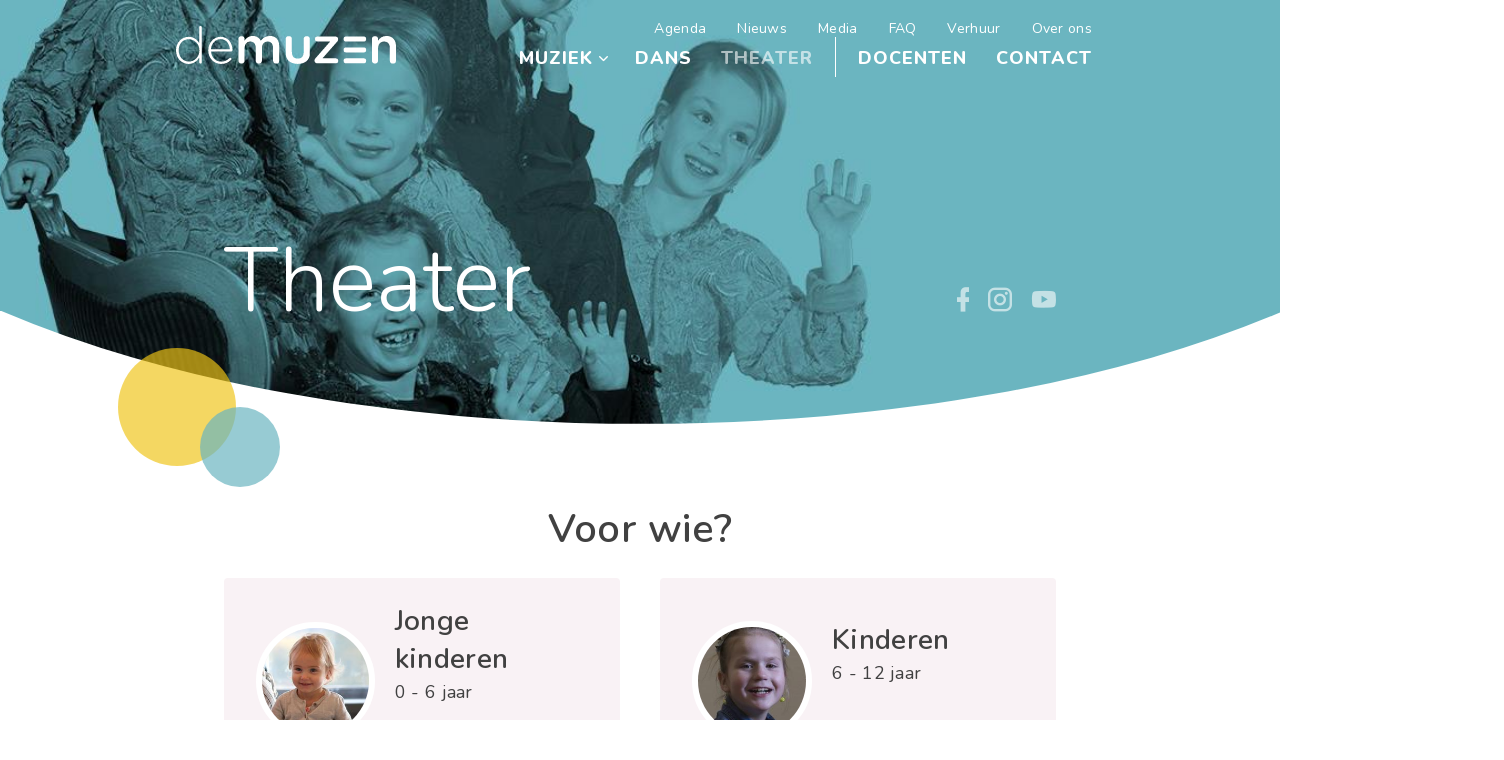

--- FILE ---
content_type: text/html; charset=UTF-8
request_url: https://www.demuzen.nl/theater
body_size: 12617
content:


<!DOCTYPE html>
<html lang="nl" dir="ltr" prefix="content: http://purl.org/rss/1.0/modules/content/  dc: http://purl.org/dc/terms/  foaf: http://xmlns.com/foaf/0.1/  og: http://ogp.me/ns#  rdfs: http://www.w3.org/2000/01/rdf-schema#  schema: http://schema.org/  sioc: http://rdfs.org/sioc/ns#  sioct: http://rdfs.org/sioc/types#  skos: http://www.w3.org/2004/02/skos/core#  xsd: http://www.w3.org/2001/XMLSchema# ">
  <head>
    <!-- Gebouwd door EF2 -->

    <!-- Google Tag Manager -->
    <script>(function(w,d,s,l,i){w[l]=w[l]||[];w[l].push({'gtm.start':
    new Date().getTime(),event:'gtm.js'});var f=d.getElementsByTagName(s)[0],
    j=d.createElement(s),dl=l!='dataLayer'?'&l='+l:'';j.async=true;j.src=
    'https://www.googletagmanager.com/gtm.js?id='+i+dl;f.parentNode.insertBefore(j,f);
    })(window,document,'script','dataLayer','GTM-WTRSF8F');</script>
    <!-- End Google Tag Manager -->
    <meta charset="utf-8" />
<noscript><style>form.antibot * :not(.antibot-message) { display: none !important; }</style>
</noscript><link rel="canonical" href="https://www.demuzen.nl/theater" />
<meta name="description" content="Zoek je een theaterschool in Veenendaal? De beste opleiding krijg je bij De Muzen. Kijk op www.demuzen.nl voor alle info en om een proefles aan te vragen." />
<meta property="og:image" content="https://www.demuzen.nl/sites/default/files/styles/open_graph_afbeelding_1200x630/public/assets/images/headers/header-theater_0.jpg?h=da75fb9c&amp;itok=13o1IB3C" />
<meta name="Generator" content="Drupal 9 (https://www.drupal.org)" />
<meta name="MobileOptimized" content="width" />
<meta name="HandheldFriendly" content="true" />
<meta name="viewport" content="width=device-width, initial-scale=1.0" />
<script type="application/ld+json">{
    "@context": "https://schema.org",
    "@graph": [
        {
            "@type": "WebPage",
            "breadcrumb": {
                "@type": "BreadcrumbList",
                "itemListElement": [
                    {
                        "@type": "ListItem",
                        "position": 1,
                        "name": "Home",
                        "item": "https://www.demuzen.nl/"
                    },
                    {
                        "@type": "ListItem",
                        "position": 2,
                        "name": "Theater",
                        "item": "https://www.demuzen.nl/theater"
                    }
                ]
            },
            "publisher": {
                "@type": "Organization",
                "name": "De Muzen Veenendaal",
                "logo": {
                    "@type": "ImageObject",
                    "url": "https://www.demuzen.nl/themes/ef2_custom/images/logo.png",
                    "width": "445",
                    "height": "96"
                }
            }
        }
    ]
}</script>
<link rel="icon" href="/favicon-32x32.png" type="image/png" />

    <meta content="telephone=no" name="format-detection">
    <title>Theaterschool Veenendaal| De Muzen Veenendaal</title>
    <link rel="stylesheet" media="all" href="/sites/default/files/css/css_lEiPoi75l-rrsmCJxBsdS61Nrvf4WOfCgmSKK9VywqE.css" />
<link rel="stylesheet" media="all" href="/sites/default/files/css/css_iH4UKwmjXfZjSGjUh9FEJ3gZ6a2ffYyiBNm-rhkwux0.css" />
<link rel="stylesheet" media="all" href="//fonts.googleapis.com/css?family=Nunito:200i,300,300i,400,600,700,800" />
<link rel="stylesheet" media="all" href="/sites/default/files/css/css_vCyXtFjZ9J_GyKHM4L6-oCl-MfBTfn6m6BbYtl_u2Ug.css" />

    

    <link rel="apple-touch-icon" sizes="180x180" href="/themes/custom/ef2_custom/images/favicon/apple-touch-icon.png">
    <link rel="icon" type="image/png" sizes="32x32" href="/themes/custom/ef2_custom/images/favicon/favicon-32x32.png">
    <link rel="icon" type="image/png" sizes="16x16" href="/themes/custom/ef2_custom/images/favicon/favicon-16x16.png">
    <link rel="manifest" href="/themes/custom/ef2_custom/images/favicon/site.webmanifest">
    <link rel="mask-icon" href="/themes/custom/ef2_custom/images/favicon/safari-pinned-tab.svg" color="#c30067">
    <meta name="msapplication-TileColor" content="#ffffff">
    <meta name="theme-color" content="#ffffff">

  </head>
  <body class="role-anonymous page-node-145 path-node page-node-type-themapagina">
    <!-- Google Tag Manager (noscript) -->
    <noscript><iframe src="https://www.googletagmanager.com/ns.html?id=GTM-WTRSF8F"
    height="0" width="0" style="display:none;visibility:hidden"></iframe></noscript>
    <!-- End Google Tag Manager (noscript) -->

    <a href="#main-content" class="visually-hidden focusable">
      Overslaan en naar de inhoud gaan
    </a>
    
      <div class="dialog-off-canvas-main-canvas" data-off-canvas-main-canvas>
    	
        

  




<div id="page-wrapper">
      <header>      
        <div class="region region-header">
    <div id="block-brandingvandewebsite" class="block block-system block-system-branding-block">
  
    
        <a href="/" rel="home" class="site-logo">
      <img src="/themes/custom/ef2_custom/logo.svg" alt="Home" />
    </a>
      </div>
<div id="block-navigatie" class="block block-blockgroup block-block-groupnavigatie">
  
    
      <nav role="navigation" aria-labelledby="block-topmenu-menu" id="block-topmenu" class="block block-menu navigation menu--top-menu">
            
  <h2 class="visually-hidden" id="block-topmenu-menu">Top menu</h2>
  

        
              <ul class="menu">
                    <li class="menu-item">
        <a href="https://www.demuzen.nl/actueel?type%5Bagenda%5D=agenda">Agenda</a>
              </li>
                <li class="menu-item">
        <a href="https://www.demuzen.nl/actueel?type%5Bartikel%5D=artikel">Nieuws</a>
              </li>
                <li class="menu-item">
        <a href="/media" data-drupal-link-system-path="node/204">Media</a>
              </li>
                <li class="menu-item">
        <a href="/faq" data-drupal-link-system-path="node/10">FAQ</a>
              </li>
                <li class="menu-item">
        <a href="/verhuur-spectrum" data-drupal-link-system-path="node/207">Verhuur</a>
              </li>
                <li class="menu-item">
        <a href="/over-ons" data-drupal-link-system-path="node/11">Over ons</a>
              </li>
        </ul>
  


  </nav>
<nav id="block-hoofdnavigatie" class="block block-menu-block block-menu-blockmain menu-main-wrapper">
    <div class="menu--main">
        
                

                    

              <ul class="menu">
              
      <li class="menu-item menu-item--expanded">
        <!-- 4 -->
        <a href="/muziek" data-drupal-link-system-path="node/20">Muziek</a>

                  <div class="submenu-wrapper">
            <div class="container">
              <a href="#" class="menu-back-link">Terug</a>
              <span class="submenu-title">Muziek</span>
                            <ul class="menu">
              
      <li class="menu-item">
        <!-- 0 -->
        <a href="/muziek/muziekcursussen" data-drupal-link-system-path="muziek/muziekcursussen">Alle cursussen</a>

        
        
      </li>
          
      <li class="menu-item">
        <!-- 0 -->
        <a href="/muziek/muziekcursussen?field_categorie_target_id%5B36%5D=36" data-drupal-link-query="{&quot;field_categorie_target_id&quot;:{&quot;36&quot;:&quot;36&quot;}}" data-drupal-link-system-path="muziek/muziekcursussen">AMV / Music lab</a>

        
        
      </li>
          
      <li class="menu-item">
        <!-- 0 -->
        <a href="/muziek/muziekcursussen?field_categorie_target_id%5B1685%5D=1685" data-drupal-link-query="{&quot;field_categorie_target_id&quot;:{&quot;1685&quot;:&quot;1685&quot;}}" data-drupal-link-system-path="muziek/muziekcursussen">Samenspel</a>

        
        
      </li>
          
      <li class="menu-item">
        <!-- 0 -->
        <a href="/muziek/muziekcursussen?field_categorie_target_id%5B42%5D=42" data-drupal-link-query="{&quot;field_categorie_target_id&quot;:{&quot;42&quot;:&quot;42&quot;}}" data-drupal-link-system-path="muziek/muziekcursussen">Examens</a>

        
        
      </li>
        </ul>
  
              <a class="menu-parent-link" href="/muziek">Overzicht Muziek</a>
            </div>
          </div>
        
        
      </li>
          
      <li class="menu-item">
        <!-- 0 -->
        <a href="/dans" data-drupal-link-system-path="node/143">Dans</a>

        
        
      </li>
          
      <li class="menu-item menu-item--active-trail">
        <!-- 0 -->
        <a href="/theater" data-drupal-link-system-path="node/145" class="is-active">Theater</a>

        
        
      </li>
          
      <li class="menu-item">
        <!-- 0 -->
        <a href="/docenten" data-drupal-link-system-path="node/22">Docenten</a>

        
        
      </li>
          
      <li class="menu-item">
        <!-- 0 -->
        <a href="/contact" data-drupal-link-system-path="node/81">Contact</a>

        
        
      </li>
        </ul>
  


            </div>
</nav>

  </div>

  </div>

      <button id="menu-toggle" type="button" aria-label="Menu" aria-controls="navigation">
        <span class="bars"></span>
        <div class="text"><span class="open-text">Menu</span><span class="close-text">Sluiten</span></div>
      </button>
    </header>
    <main role="main">
    <a id="main-content" tabindex="-1"></a>
        <div id="main-content-container">
        <div class="region region-content">
    <div data-drupal-messages-fallback class="hidden"></div><div id="block-primaireinhoudvandepagina" class="block block-system block-system-main-block">
  
    
        <div class="layout layout--twocol-bricks">
          <div  class="layout__region layout__region--top">
        
<section  id="highlighted">
      
      <div class="field field--name-field-achtergrond-afbeelding field--type-image field--label-hidden field__items">
              <div class="field__item"><div class="bg-image bg-image_369" style="background-image: url('https://www.demuzen.nl/sites/default/files/styles/thema_header_1920x400/public/assets/images/headers/header-theater_0.jpg?h=da75fb9c&amp;itok=iMWcCGsP');">
  &nbsp;
</div>
</div>
          </div>
  
<div  id="wrapper">
      
            <div class="field field--name-node-title field--type-ds field--label-hidden field__item"><h1>
  Theater
</h1>
</div>
      
            <div class="field field--name-dynamic-block-fieldnode-social-media field--type-ds field--label-hidden field__item">
<div class="block block-block-content block-block-content74c81ba0-f4f2-4c1c-8479-386192b26206">
  
    
  <div class="socialmedia-buttons">
    <a href="https://www.facebook.com/DeMuzen/" target="_blank"><i class="icon-facebook"></i></a>
    <a href="https://www.instagram.com/muziekschool_de_muzen/" target="_blank"><i class="icon-instagram"></i></a>
            <a href="https://www.youtube.com/user/Muzenveenendaal/" target="_blank"><i class="icon-youtube"></i></a>
  </div>
</div>
</div>
      
  </div>

  </section>

            <div class="field field--name-dynamic-block-fieldnode-doelgroepen field--type-ds field--label-hidden field__item"><div class="views-element-container"><div class="text-formatted view view-doelgroepen view-id-doelgroepen view-display-id-block_1 js-view-dom-id-8bd6b66702c327a738489993bfbee10d9c9a1c86a883273be450cd9a1cb6a50b">
  
    
      <div class="view-header">
      <h2>Voor wie?</h2>
    </div>
      
      <div class="view-content">
          <div class="views-row"><div class="views-field views-field-field-afbeelding"><div class="field-content">  <img loading="lazy" src="/sites/default/files/styles/thumbnail_208x208/public/assets/images/peuter.jpg?h=ca89c27b&amp;itok=M5jHLKc_" width="208" height="208" alt="" typeof="foaf:Image" class="image-style-thumbnail-208x208" />


</div></div><div class="views-field-field-tekst">
<h2>Jonge kinderen</h2>
<div class="views-field-description__value">
<p>0 - 6 jaar</p>
</div>
<div class="views-field-field-cursusoverzichtpagina">
<a href="https://www.demuzen.nl/theater/theatercursussen?field_leeftijd_target_id%5B1923%5D=1923">Cursusaanbod</a>
</div>
</div></div>
    <div class="views-row"><div class="views-field views-field-field-afbeelding"><div class="field-content">  <img loading="lazy" src="/sites/default/files/styles/thumbnail_208x208/public/assets/images/18090-091%20-%20kopie%20-%20kopie.jpg?h=d920ede4&amp;itok=-b0VxwB9" width="208" height="208" alt="" typeof="foaf:Image" class="image-style-thumbnail-208x208" />


</div></div><div class="views-field-field-tekst">
<h2>Kinderen</h2>
<div class="views-field-description__value">
<p>6 - 12 jaar</p>
</div>
<div class="views-field-field-cursusoverzichtpagina">
<a href="https://www.demuzen.nl/theater/theatercursussen?field_leeftijd_target_id%5B18%5D=18">Cursusaanbod</a>
</div>
</div></div>
    <div class="views-row"><div class="views-field views-field-field-afbeelding"><div class="field-content">  <img loading="lazy" src="/sites/default/files/styles/thumbnail_208x208/public/assets/images/IMG_7147%20-%20kopie.jpg?h=f9ba1b68&amp;itok=N_826uSC" width="208" height="208" alt="" typeof="foaf:Image" class="image-style-thumbnail-208x208" />


</div></div><div class="views-field-field-tekst">
<h2>Jongeren</h2>
<div class="views-field-description__value">
<p>13 - 20 jaar</p>
</div>
<div class="views-field-field-cursusoverzichtpagina">
<a href="https://www.demuzen.nl/theater/theatercursussen?field_leeftijd_target_id%5B19%5D=19">Cursusaanbod</a>
</div>
</div></div>
    <div class="views-row"><div class="views-field views-field-field-afbeelding"><div class="field-content">  <img loading="lazy" src="/sites/default/files/styles/thumbnail_208x208/public/assets/images/18090-061%20-%20kopie.jpg?h=82ede449&amp;itok=vhCffqkn" width="208" height="208" alt="" typeof="foaf:Image" class="image-style-thumbnail-208x208" />


</div></div><div class="views-field-field-tekst">
<h2>Volwassenen</h2>
<div class="views-field-description__value">
<p>21+ jaar</p>
</div>
<div class="views-field-field-cursusoverzichtpagina">
<a href="https://www.demuzen.nl/theater/theatercursussen?field_leeftijd_target_id%5B20%5D=20">Cursusaanbod</a>
</div>
</div></div>

    </div>
  
          </div>
</div>
</div>
      
      </div>
    
          <div  class="layout__region layout__region--first-above">
              <div  class="field field--name-field-subtitel field--type-string field--label-hidden field__item">
        
                          <h2  >
      Ontdek de kunst in jezelf</h2>
      
  
    </div>


      </div>
    
          <div  class="layout__region layout__region--second-above">
        
            <div class="clearfix text-formatted field field--name-body field--type-text-with-summary field--label-hidden field__item"><p>Zoek je een theaterschool in Veenendaal? De beste opleiding krijg je bij De Muzen.</p>

<p>Onze lessen zijn voor iedere leeftijd en van elk niveau en worden altijd gegeven door gediplomeerde docenten. Of je net begint, of al jaren acteert. Bij De Muzen ontdek je de kunst in jezelf!</p>

<h2>De lessen op onze theaterschool:</h2>

<ul><li><a data-entity-substitution="canonical" data-entity-type="node" data-entity-uuid="429f1ede-9d9a-4fa5-b2b1-e685700a5c00" href="/theater/toneel-voor-kleuters">Toneel voor kleuters</a> (4-5 en 6-7 jaar)</li>
	<li><a data-entity-substitution="canonical" data-entity-type="node" data-entity-uuid="20790531-de24-4bdd-ae27-3ac8c5c14b32" href="/theater/toneel">Toneel (vanaf 8 jaar)</a></li>
	<li><a data-entity-substitution="canonical" data-entity-type="node" data-entity-uuid="4c5fa9f1-9636-45ec-a66f-e6ba668fe25f" href="/theater/toneelles-voor-volwassenen">Toneellessen voor volwassenen (20+)</a></li>
	<li><a data-entity-substitution="canonical" data-entity-type="node" data-entity-uuid="735a36de-c806-4ddc-a0f9-818541284c15" href="/theater/musical">Musical</a></li>
	<li><a data-entity-substitution="canonical" data-entity-type="node" data-entity-uuid="cb6419f7-6d76-4fb2-996d-c39202ef5036" href="/theater/clownerie">Clownerie (16+)</a></li>
</ul><p>Wil je een keer een proefles meedoen? Laat het ons weten! Op onze theaterschool ben je van harte welkom om een keertje mee te doen. Schrijf je eenvoudig online in voor een proefles op de cursuspagina. </p>

<p> </p></div>
      
      </div>
    
          <div  class="layout__region layout__region--middle">
        
            <div class="clearfix text-formatted field field--name-field-tekst-boven-uitgelichte-cu field--type-text-long field--label-hidden field__item"><h2>Uitgelichte cursussen</h2></div>
      
  <div class="field field--name-field-uitgelichte-cursussen field--type-entity-reference field--label-visually_hidden">
    <div class="field__label visually-hidden">Uitgelichte cursussen</div>
          <div class="field__items">
              <div class="field__item">
            <div class="field field--name-field-afbeelding field--type-image field--label-hidden field__item">  <img loading="lazy" src="/sites/default/files/styles/thumbnail_208x208/public/assets/images/cursussen/DSC01621%20-%20kopie.JPG?h=24838390&amp;itok=95rldltY" width="208" height="208" alt="" typeof="foaf:Image" class="image-style-thumbnail-208x208" />


</div>
      
<div  class="text-wrapper">
      
            <div class="field field--name-node-title field--type-ds field--label-hidden field__item">  Toneelles voor volwassenen
</div>
      
      <div class="field field--name-field-leeftijd field--type-entity-reference field--label-hidden field__items">
              <div class="field__item">
            <div class="field field--name-taxonomy-term-title field--type-ds field--label-hidden field__item">  Volwassenen
</div>
      
            <div class="clearfix text-formatted field field--name-description field--type-text-long field--label-hidden field__item"><p>21+ jaar</p></div>
      

</div>
          </div>
  
            <div class="field field--name-node-link field--type-ds field--label-hidden field__item">  <a href="/theater/toneelles-voor-volwassenen" hreflang="nl">Bekijk cursus</a>
</div>
      
  </div>


</div>
          <div class="field__item">
            <div class="field field--name-field-afbeelding field--type-image field--label-hidden field__item">  <img loading="lazy" src="/sites/default/files/styles/thumbnail_208x208/public/assets/images/cursussen/IMG_7477.JPG?h=508c7b07&amp;itok=wEdzXENj" width="208" height="208" alt="" typeof="foaf:Image" class="image-style-thumbnail-208x208" />


</div>
      
<div  class="text-wrapper">
      
            <div class="field field--name-node-title field--type-ds field--label-hidden field__item">  Toneel voor kleuters
</div>
      
      <div class="field field--name-field-leeftijd field--type-entity-reference field--label-hidden field__items">
              <div class="field__item">
            <div class="field field--name-taxonomy-term-title field--type-ds field--label-hidden field__item">  Jonge kinderen
</div>
      
            <div class="clearfix text-formatted field field--name-description field--type-text-long field--label-hidden field__item"><p>0 - 6 jaar</p></div>
      

</div>
          </div>
  
            <div class="field field--name-node-link field--type-ds field--label-hidden field__item">  <a href="/theater/toneel-voor-kleuters" hreflang="nl">Bekijk cursus</a>
</div>
      
  </div>


</div>
              </div>
      </div>

            <div class="clearfix text-formatted field field--name-field-tekst-onder-uitgelichte-cu field--type-text-long field--label-hidden field__item"><p><a class="cta-button" href="/theater/theatercursussen">Bekijk alle theatercursussen</a></p></div>
      
      </div>
    
    
    
          <div  class="layout__region layout__region--bottom">
        
            <div class="field field--name-dynamic-block-fieldnode-banner-afbeelding-met-tekst field--type-ds field--label-hidden field__item"><div class="views-element-container"><div class="view view-banner-afbeelding-met-tekst view-id-banner_afbeelding_met_tekst view-display-id-block_1 js-view-dom-id-62b0d13bd8bcbb9a4470ddd06cd7fb863f4e6ea655c2e1dc7bb98a925b457ba3">
  
    
      
      <div class="view-content">
          <div class="views-row"><div class="bg-image bg-image_124" style="background-image: url('https://www.demuzen.nl/sites/default/files/styles/banner_afbeelding_1920x700/public/assets/images/IMG_0073.JPG?h=0c8e882e&amp;itok=CEzLcOtz');">
  &nbsp;
</div>
<div class="caption">Theaterschool Veenendaal</div></div>

    </div>
  
          </div>
</div>
</div>
      
      </div>
      </div>


  </div>

  </div>

    </div>
      </main> 

  <footer>          
        <div class="region region-footer">
    <div id="block-voet" class="block block-menu-block block-menu-blockfooter">
  
      <span class="block-title">De Muzen</span>
    
      
              <ul class="menu">
                    <li class="menu-item">
        <a href="/over-ons" data-drupal-link-system-path="node/11">Over ons</a>
              </li>
                <li class="menu-item">
        <a href="/privacy-statement" data-drupal-link-system-path="node/206">Privacyverklaring</a>
              </li>
                <li class="menu-item">
        <a href="/algemeen-reglement" data-drupal-link-system-path="node/205">Algemene voorwaarden</a>
              </li>
                <li class="menu-item">
        <a href="/faq" data-drupal-link-system-path="node/10">FAQ</a>
              </li>
                <li class="menu-item">
        <a href="/schoolvakanties-de-muzen" data-drupal-link-system-path="node/329">Schoolvakanties</a>
              </li>
        </ul>
  


  </div>
<div id="block-contactgegevens" class="block block-block-content block-block-content53df57fe-ca14-419e-8fc9-1ed3a9cb358d">
  
      <span class="block-title">Adresgegevens</span>
    
      
            <div class="clearfix text-formatted field field--name-body field--type-text-with-summary field--label-hidden field__item"><p>Spectrum<br />
Kees Stipplein 72<br />
3901 TP Veenendaal<br /><a href="tel:0031318550646">0318-550646</a><br /><a href="mailto:info@demuzen.nl">info@demuzen.nl</a></p></div>
      
  </div>
<div id="block-nieuwsbriefenvolgonsop" class="block block-blockgroup block-block-groupnieuwsbrief-en-volg-ons-op">
  
    
      <div id="block-webform" class="block block-webform block-webform-block">
  
      <span class="block-title">Nieuwsbrief</span>
    
      <form class="webform-submission-form webform-submission-add-form webform-submission-nieuwsbrief-form webform-submission-nieuwsbrief-add-form webform-submission-nieuwsbrief-node-145-form webform-submission-nieuwsbrief-node-145-add-form js-webform-submit-once js-webform-details-toggle webform-details-toggle antibot" data-drupal-selector="webform-submission-nieuwsbrief-node-145-add-form" data-action="/theater" action="/antibot" method="post" id="webform-submission-nieuwsbrief-node-145-add-form" accept-charset="UTF-8">
  
  <noscript>
  <div class="antibot-no-js antibot-message antibot-message-warning">JavaScript moet ingeschakeld zijn om dit formulier te kunnen gebruiken.</div>
</noscript>
<div class="js-form-item form-item js-form-type-email form-type-email js-form-item-e-mailadres form-item-e-mailadres form-no-label">
      <label for="edit-e-mailadres" class="visually-hidden js-form-required form-required">E-mailadres</label>
        <input data-drupal-selector="edit-e-mailadres" type="email" id="edit-e-mailadres" name="e_mailadres" value="" size="60" maxlength="254" placeholder="E-mailadres" class="form-email required" required="required" aria-required="true" />

        </div>
<div data-drupal-selector="edit-actions" class="form-actions webform-actions js-form-wrapper form-wrapper" id="edit-actions"><button class="webform-button--submit button button--primary js-form-submit form-submit" data-drupal-selector="edit-actions-submit" type="submit" id="edit-actions-submit" name="op" value="Inschrijven">Inschrijven</button>
</div>
<input autocomplete="off" data-drupal-selector="form-xzeehtdwk0mk52jwvmi5rs9i5v2jlyen5fltguc5-yc" type="hidden" name="form_build_id" value="form-xZeehTdwk0mk52JwvMI5rS9I5V2jLYEN5flTGuc5_Yc" />
<input data-drupal-selector="edit-webform-submission-nieuwsbrief-node-145-add-form" type="hidden" name="form_id" value="webform_submission_nieuwsbrief_node_145_add_form" />
<input data-drupal-selector="edit-antibot-key" type="hidden" name="antibot_key" value="" />


  
</form>

  </div>

<div id="block-volgonsop" class="block block-block-content block-block-content74c81ba0-f4f2-4c1c-8479-386192b26206">
  
      <span class="block-title">Volg ons op</span>
    
  <div class="socialmedia-buttons">
    <a href="https://www.facebook.com/DeMuzen/" target="_blank"><i class="icon-facebook"></i></a>
    <a href="https://www.instagram.com/muziekschool_de_muzen/" target="_blank"><i class="icon-instagram"></i></a>
            <a href="https://www.youtube.com/user/Muzenveenendaal/" target="_blank"><i class="icon-youtube"></i></a>
  </div>
</div>

  </div>

<div id="block-partners" class="block block-block-content block-block-contentbfaa755b-3ea3-46be-a419-31cf4fe69f63">
  
      <span class="block-title">Partners</span>
    

  <div class="partners">

    <a href="https://jeugdfondssportencultuur.nl/" target="_blank" class="jeugdfonds">
      <svg id="jeugdfondsMiddel_1" data-name="jeugdfondsMiddel 1" xmlns="http://www.w3.org/2000/svg" width="148.82" height="158.74" viewBox="0 0 148.82 158.74">
        <g id="Logo">
          <rect id="Rectangle_151" data-name="Rectangle 151" width="148.82" height="109.55" transform="translate(0 49.19)" fill="#fff"/>
          <rect id="Rectangle_152" data-name="Rectangle 152" width="148.82" height="49.43" fill="#b14781"/>
          <path id="Path_65" data-name="Path 65" d="M15.22,53.63c5.91,0,8.2,2.63,8.2,8.26v7.8H16.49V62.85c0-1.6-.32-2.82-2-2.82s-2.1,1.09-2.1,3.33v.9c0,2.68.51,4.15,2.93,7.29l4.58,6c3.24,4.22,4.26,6.65,4.26,12v1.53c0,7-3,11.14-9.28,11.14h-1.4c-5.73,0-8.78-3.14-8.78-9V83.64h7.12V92c0,2.18.7,3.33,2.35,3.33s2.36-1.15,2.36-4.1V90.1c0-3.39-.32-4.6-2.93-8L9,76.22A17,17,0,0,1,5,64.45V62.91c0-6.33,3.18-9.28,8.84-9.28Z" fill="#8d014b"/>
          <path id="Path_66" data-name="Path 66" d="M33.35,75.07h1.84c2.16,0,2.48-1.54,2.48-3.46v-7.8c0-1.86-.38-3.27-2.48-3.27H33.35Zm0,6.84v19.78H26.16V54.08H37.54c5.09,0,7.38,2.18,7.38,7.87V73.21c0,5.63-2.48,8.7-7.38,8.7Z" fill="#8d014b"/>
          <path id="Path_67" data-name="Path 67" d="M59.23,64.19c0-2.49-.82-3.65-2.48-3.65-1.84,0-2.54,1.22-2.54,3.65V91.58c0,2,.57,3.64,2.61,3.64s2.41-1.6,2.41-3.64Zm7.32,26.87c0,6.66-2.23,11.2-9.16,11.2H56.18c-6.87,0-9.29-4.54-9.29-11.2V64.58c0-6.6,2.49-10.95,9.23-10.95h1.21c7,0,9.22,4.35,9.22,10.88Z" fill="#8d014b"/>
          <path id="Path_68" data-name="Path 68" d="M76.22,73.66h1.91c2,0,2.6-1.28,2.6-3.39V63.62c0-2-.44-3.08-2.6-3.08H76.22Zm0,28H69V54.08H80.67c4.77,0,7.19,2.05,7.19,7.36v8.45c0,4-1.85,5.5-3.12,6.07,1.59.71,3.12,2,3.12,5.19v16.7a7.49,7.49,0,0,0,.7,3.52v.32H81.43c-.31-.52-.7-1.35-.7-3.91V83.45c0-2.11-.38-3-2.67-3H76.22Z" fill="#8d014b"/>
          <path id="Path_69" data-name="Path 69" d="M108.34,54.08v6.91H102.3v40.7H95.17V60.99H89.13V54.08Z" fill="#8d014b"/>
          <path id="Path_70" data-name="Path 70" d="M126.85,70.21a10.73,10.73,0,0,0,2-7.11v-1c0-1.86-.44-2.82-1.84-2.82s-1.91,1-1.91,2.88V63c0,2.49.57,4.22,1.78,7.17m4.39,25.14-.13-.38L124,79.68a15.62,15.62,0,0,0-1.08,6v1c0,6.78,2.48,9.47,5.79,9.47a4.29,4.29,0,0,0,2.54-.77m-9.6-20.79c-1.72-3.78-2.87-7.23-2.87-11.2V61.7c0-4.29,2.17-8.07,7.64-8.07h1.27c6,0,7.19,3.78,7.19,8.39v.7c0,4.48-.83,7.29-6,12.09l5.6,12.93c.63-4.61.44-10.18.44-14.66h6.3c-.19,8.83-.57,15.74-2.93,21.57a6.14,6.14,0,0,0,3.75,1.79l-1.84,6.4a9.54,9.54,0,0,1-5.72-2.69,8.15,8.15,0,0,1-5.86,2.11h-1.14c-7.38,0-11.52-4.86-11.52-13V86.91a15.68,15.68,0,0,1,5.67-12.35" fill="#8d014b"/>
          <path id="Path_71" data-name="Path 71" d="M17,133.24h7.06v11c0,5.12-1.66,10.3-8.59,10.3H13.88c-7.25,0-8.84-5.24-8.84-10v-29c0-4.86,2.1-9.53,8.59-9.53h1.65c7.89,0,8.78,5.24,8.78,9.91v8.51H17V116c0-2-.64-3.13-2.42-3.13s-2.23,1-2.23,3.13v28.28c0,2.11.7,3.26,2.29,3.26S17,146.22,17,144.31Z" fill="#8d014b"/>
          <path id="Path_72" data-name="Path 72" d="M26.22,106.36h7.32v37.69c0,2,.7,3.39,2.29,3.39s2.35-1.28,2.35-3.39V106.36h7.31V143.6c0,6.72-2.67,10.94-9,10.94h-1.3c-6.36,0-9-4.09-9-10.94Z" fill="#8d014b"/>
          <path id="Path_73" data-name="Path 73" d="M55.23,106.36v40.25H64v7.36H48.04V106.36Z" fill="#8d014b"/>
          <path id="Path_74" data-name="Path 74" d="M79.91,106.36v6.91H73.87v40.7H66.74v-40.7H60.7v-6.91Z" fill="#8d014b"/>
          <path id="Path_75" data-name="Path 75" d="M81.56,106.36h7.32v37.69c0,2,.7,3.39,2.29,3.39s2.35-1.28,2.35-3.39V106.36h7.32V143.6c0,6.72-2.67,10.94-9,10.94H90.53c-6.36,0-9-4.09-9-10.94Z" fill="#8d014b"/>
          <path id="Path_76" data-name="Path 76" d="M103.25,106.36h7.32v37.69c0,2,.7,3.39,2.29,3.39s2.35-1.28,2.35-3.39V106.36h7.32V143.6c0,6.72-2.67,10.94-9,10.94h-1.27c-6.36,0-9-4.09-9-10.94Z" fill="#8d014b"/>
          <path id="Path_77" data-name="Path 77" d="M132.26,125.94h1.91c2,0,2.61-1.28,2.61-3.39V115.9c0-2.05-.45-3.07-2.61-3.07h-1.91Zm0,28h-7.19V106.36h11.64c4.77,0,7.19,2,7.19,7.36v8.45c0,4-1.84,5.5-3.12,6.08,1.59.7,3.12,2,3.12,5.18v16.7a7.49,7.49,0,0,0,.7,3.52V154h-7.12c-.32-.52-.7-1.35-.7-3.91V135.73c0-2.11-.39-3-2.68-3h-1.84Z" fill="#8d014b"/>
          <path id="Path_78" data-name="Path 78" d="M3.08,14.41v-.16h7.43c.07.78.39,3.43,4.36,3.43h.21c3.2,0,4.4-1.9,4.4-4.47v-10H27v10.2c0,4.15-1.54,10-11.31,10H14.1c-9.4,0-11-5.51-11-9" fill="#fff"/>
          <path id="Path_79" data-name="Path 79" d="M51.15,3.17V8.04H36.7v2.49H50.86v4.85H36.7v2.73H51.36v4.98H29.24V3.17Z" fill="#fff"/>
          <path id="Path_80" data-name="Path 80" d="M53.18,3.17h7.58v8.91c0,2.44,1.07,5.36,6.07,5.36s6-2.92,6-5.36V3.17h7.56v9.5c0,3.86-1.81,10.74-13,10.74H66.32c-11.52,0-13.14-6.88-13.14-10.74Z" fill="#fff"/>
          <path id="Path_81" data-name="Path 81" d="M95.31,23.46c-10.83,0-13.36-5.83-13.36-10v-.75c0-4.28,2.37-9.88,14-9.88h1c12.11,0,13.81,4.9,13.89,7.69H103C102.87,10,102.21,8,96.62,8c-5.33,0-6.84,2.3-6.84,4.92v.3c0,2.54,1.86,5,6.78,5,5.11,0,6.76-1.85,6.76-2.49H96.38V11.87H111V23.09h-4.76a12.3,12.3,0,0,0-.93-2.76c-.77.86-3.25,3.13-9.43,3.13Z" fill="#fff"/>
          <path id="Path_82" data-name="Path 82" d="M120.87,17.81h5.61c6.58,0,7.32-2.91,7.32-4.66V13c0-1.74-.72-4.6-7.32-4.6h-5.61ZM113.31,3.17h14c11.42,0,14.3,4.71,14.3,9.42v.81c0,4.52-2.48,9.71-14.27,9.69H113.31Z" fill="#fff"/>
          <path id="Path_83" data-name="Path 83" d="M25.65,26.34v4.87h-14V33.7H25.36v4.9H11.65v7.66H4.17V26.34Z" fill="#fff"/>
          <path id="Path_84" data-name="Path 84" d="M42.07,31.32c-6,0-7.21,2.59-7.21,4.71v.32c0,2.09,1.36,4.9,7.21,4.9s7.22-2.73,7.22-4.85V36c0-2.12-1.33-4.71-7.22-4.71M42.69,26c12.77,0,14.42,6.11,14.42,9.88v.8c0,3.73-1.62,10-14.42,10h-1.2c-12.83,0-14.46-6.26-14.46-10v-.8C27,32.07,28.66,26,41.49,26Z" fill="#fff"/>
          <path id="Path_85" data-name="Path 85" d="M67.31,26.34l11.5,11.32V26.34h7.5V46.26H78.75L66.35,34.18V46.26H58.84V26.34Z" fill="#fff"/>
          <path id="Path_86" data-name="Path 86" d="M96.27,41h5.62c6.57,0,7.32-2.92,7.32-4.66v-.16c0-1.74-.72-4.6-7.32-4.6H96.27ZM88.71,26.34h14.06c11.41,0,14.29,4.71,14.29,9.42v.8c0,4.53-2.48,9.72-14.27,9.7H88.71Z" fill="#fff"/>
          <path id="Path_87" data-name="Path 87" d="M117.81,39.56V39.3h8.3c.08,1.07.64,2.81,5,2.81h.24c4.23,0,4.85-.91,4.85-1.88h0c0-1-.48-1.69-4.66-1.8l-3.68-.11c-7.66-.24-9.71-2.89-9.71-6v-.24c0-3.24,2.18-6.08,11.39-6.08h2.37c9.8,0,12,3.13,12,6.29v.22h-8.22c-.08-.73-.51-2.12-4.79-2.12h-.27c-4,0-4.37.7-4.37,1.47h0c0,.8.59,1.47,4.32,1.53l3.56.08c7.54.18,10.46,2,10.46,6v.38c0,3.37-1.86,6.77-12.27,6.77h-2.42c-10.94,0-12.08-4.47-12.08-7.07" fill="#fff"/>
        </g>
      </svg>
    </a>

    <a href="https://maakveenendaal.nl" target="_blank" class="maakveenendaal">
      <svg id="a" xmlns="http://www.w3.org/2000/svg" viewBox="0 0 759.69 759.69"><g id="b"><circle cx="379.84" cy="379.84" r="379.84" style="fill:#b24781;"/></g><g><polygon points="309.54 446.95 309.69 500.11 293.37 500.11 293.22 475.88 281.68 495.35 273.78 495.35 262.23 476.74 262.23 500.13 245.9 500.13 245.9 446.95 260.63 446.95 277.95 475.28 294.81 446.95 309.54 446.95" style="fill:#fff;"/><path d="m417.33,446.95h-17.62l-23.13,52.91-23.13-52.91h-17.62l-23.24,53.16h18.22l3.57-9.26h20.21l3.57,9.26h36.53l3.58-9.26h20.2l3.57,9.26h18.53l-23.24-53.16Zm-78.01,30.99l5.17-13.37,5.16,13.37h-10.33Zm63.88,0l5.16-13.37,5.17,13.37h-10.33Z" style="fill:#fff;"/><polygon points="461.1 446.95 461.1 466.24 478.57 446.95 498.08 446.95 476.81 470.34 499.14 500.11 478.4 500.11 465.11 482.49 461.08 486.97 461.08 500.1 443.45 500.1 443.45 446.95 461.1 446.95" style="fill:#fff;"/><path d="m498.75,491c.17-5.54,4.79-9.89,10.33-9.73,5.3.16,9.56,4.42,9.72,9.73-.01,5.53-4.5,10.01-10.04,10-5.52-.01-10-4.48-10.01-10Z" style="fill:#fff;"/><path d="m449.88,200.97l-66.91,87.6-69.32-87.6h-133.82v348.5h400.02V200.97h-129.97Zm108.86,327.4h-101.24v-.06h-169.77v.06h-86.79V222.07h102.5l62.98,79.6,16.85,21.27,16.47-21.56,60.58-79.31h98.42v306.3Z" style="fill:#fff;"/><g id="c"><path d="m518.8,491c-.01,5.53-4.5,10.01-10.04,10-5.52-.01-10-4.48-10.01-10,.17-5.54,4.79-9.89,10.33-9.73,5.3.16,9.56,4.42,9.72,9.73Z" style="fill:#fff;"/></g><path id="d" d="m449.88,200.97l-66.91,87.6-69.32-87.6h-133.82v348.5h129v-.06h127.57v.06h143.45V200.97h-129.97Zm108.86,327.4h-101.24v-.06h-169.77v.06h-86.79V222.07h102.5l62.98,79.6,16.85,21.27,16.47-21.56,60.58-79.31h98.42v306.3Z" style="fill:#fff;"/><polygon points="309.69 500.11 293.37 500.11 293.22 475.88 281.68 495.35 273.78 495.35 262.23 476.74 262.23 500.13 245.9 500.13 245.9 446.95 260.63 446.95 277.95 475.28 294.81 446.95 309.54 446.95 309.69 500.11" style="fill:#fff;"/><path id="e" d="m376.58,499.86l-23.13-52.91h-17.62l-23.24,53.16h18.22l3.57-9.26h20.21l3.57,9.26h18.53l-.11-.25Zm-37.26-21.92l5.17-13.37,5.16,13.37h-10.33Z" style="fill:#fff;"/><path id="f" d="m417.33,446.95h-17.62l-23.13,52.91-.11.25h18.22l3.58-9.26h20.2l3.57,9.26h18.53l-23.24-53.16Zm-14.13,30.99l5.16-13.37,5.17,13.37h-10.33Z" style="fill:#fff;"/><polygon points="499.14 500.11 478.4 500.11 465.11 482.49 461.08 486.97 461.08 500.1 443.45 500.1 443.45 446.95 461.1 446.95 461.1 466.24 478.57 446.95 498.08 446.95 476.81 470.34 499.14 500.11" style="fill:#fff;"/></g></svg>
    </a>

    


    <a href="https://www.schoolencultuurveenendaal.nl/" target="_blank" class="schoolencultuur">
      <svg id="_190131_logo_schoolencultuur" data-name="190131 logo schoolencultuur" xmlns="http://www.w3.org/2000/svg" width="287.642" height="64" viewBox="0 0 287.642 64">
        <g id="Laag_1" data-name="Laag 1">
          <path id="Path_31" data-name="Path 31" d="M32,0A32,32,0,1,0,64,32,32,32,0,0,0,32,0ZM23.51,41.7a11.888,11.888,0,0,0,8.74,3.606,14.065,14.065,0,0,0,11.488-5.559l6.111,6.287q-7.274,8.192-17.142,8.188T16.453,48a21.062,21.062,0,0,1-6.389-15.736A21.265,21.265,0,0,1,16.573,16.4a21.951,21.951,0,0,1,15.919-6.354,22.561,22.561,0,0,1,17.6,8.005l-5.925,6.723a13.891,13.891,0,0,0-11.245-5.623,13.094,13.094,0,0,0-9.2,3.514,12.224,12.224,0,0,0-3.82,9.471A12.944,12.944,0,0,0,23.51,41.7Z" fill="#b14781"/>
          <path id="Path_32" data-name="Path 32" d="M205.379,36.582a1.582,1.582,0,0,0-.59,1.286,1.448,1.448,0,0,0,.724,1.276,13.166,13.166,0,0,0,3.335,1.118,9.42,9.42,0,0,1,4.062,1.933,4.767,4.767,0,0,1,1.444,3.757,4.958,4.958,0,0,1-1.859,4.006,7.386,7.386,0,0,1-4.874,1.539,11.289,11.289,0,0,1-7.861-3.233l2.46-2.994q2.966,2.6,5.493,2.6a2.892,2.892,0,0,0,1.757-.485,1.564,1.564,0,0,0,.643-1.314,1.536,1.536,0,0,0-.682-1.314,9.29,9.29,0,0,0-2.709-.987,11.751,11.751,0,0,1-4.691-1.982,4.663,4.663,0,0,1-1.483-3.827,4.756,4.756,0,0,1,1.88-4.034,7.5,7.5,0,0,1,4.691-1.406,11.337,11.337,0,0,1,3.676.629A9.9,9.9,0,0,1,214,34.937l-2.077,3a8.093,8.093,0,0,0-4.941-1.813A2.478,2.478,0,0,0,205.379,36.582Z" transform="translate(-129.561 -21.092)" fill="#fff"/>
          <path id="Path_33" data-name="Path 33" d="M252.391,56.093a4.513,4.513,0,0,0,3.546-1.971l2.34,2.629a8.124,8.124,0,0,1-5.914,2.839,7.668,7.668,0,0,1-5.373-2.01,7.395,7.395,0,0,1,.025-10.543A7.545,7.545,0,0,1,252.286,45a8.2,8.2,0,0,1,3.089.633,7.84,7.84,0,0,1,2.745,1.866l-2.049,2.681a4.621,4.621,0,0,0-1.669-1.262,4.7,4.7,0,0,0-1.957-.446,3.866,3.866,0,0,0-2.66,1.012,3.609,3.609,0,0,0-1.118,2.811,3.556,3.556,0,0,0,1.118,2.811A3.792,3.792,0,0,0,252.391,56.093Z" transform="translate(-158.767 -29.185)" fill="#fff"/>
          <path id="Path_34" data-name="Path 34" d="M291.6,42.308V49.93H287.66V30.43H291.6v6.937a5.537,5.537,0,0,1,4.01-1.817,5,5,0,0,1,3.743,1.578,5.784,5.784,0,0,1,1.525,4.217V49.93h-3.943V42.2q0-3.258-2.39-3.258a2.871,2.871,0,0,0-2.063.854A3.367,3.367,0,0,0,291.6,42.308Z" transform="translate(-186.571 -19.736)" fill="#fff"/>
          <path id="Path_35" data-name="Path 35" d="M345.083,52.3a6.993,6.993,0,0,1-2.13,5.18,7.858,7.858,0,0,1-10.7,0,7.39,7.39,0,0,1,0-10.381,7.819,7.819,0,0,1,10.7,0A7.028,7.028,0,0,1,345.083,52.3Zm-10.985,0a4.045,4.045,0,0,0,.984,2.811,3.458,3.458,0,0,0,5.046,0,4.045,4.045,0,0,0,.984-2.811,4.09,4.09,0,0,0-.984-2.836,3.437,3.437,0,0,0-5.046,0A4.09,4.09,0,0,0,334.1,52.3Z" transform="translate(-214.113 -29.173)" fill="#fff"/>
          <path id="Path_36" data-name="Path 36" d="M390.629,52.3a6.993,6.993,0,0,1-2.13,5.18,7.858,7.858,0,0,1-10.7,0,7.4,7.4,0,0,1,0-10.381,7.819,7.819,0,0,1,10.7,0A7.028,7.028,0,0,1,390.629,52.3Zm-10.975,0a4.045,4.045,0,0,0,.984,2.811,3.458,3.458,0,0,0,5.046,0,4.049,4.049,0,0,0,.987-2.811,4.094,4.094,0,0,0-.988-2.836,3.437,3.437,0,0,0-5.046,0,4.09,4.09,0,0,0-.984,2.836Z" transform="translate(-243.656 -29.173)" fill="#fff"/>
          <path id="Path_37" data-name="Path 37" d="M427.483,49.93H423.54V30.43h3.943Z" transform="translate(-274.701 -19.736)" fill="#fff"/>
          <path id="Path_38" data-name="Path 38" d="M469.142,57.326a7.9,7.9,0,0,1-5.623,2.26A7.431,7.431,0,0,1,458.2,57.6a7.011,7.011,0,0,1-2.109-5.32,6.862,6.862,0,0,1,2.144-5.31A7.218,7.218,0,0,1,463.3,45a7.313,7.313,0,0,1,4.955,1.757,6.062,6.062,0,0,1,2.038,4.835V53.7h-10.3a2.811,2.811,0,0,0,1.209,1.891,3.866,3.866,0,0,0,2.312.738,4.523,4.523,0,0,0,3.416-1.406Zm-3.785-8.385a3,3,0,0,0-1.985-.682,3.535,3.535,0,0,0-2.14.7,2.7,2.7,0,0,0-1.132,1.919h6.2A2.811,2.811,0,0,0,465.357,48.942Z" transform="translate(-295.812 -29.181)" fill="#fff"/>
          <path id="Path_39" data-name="Path 39" d="M505.543,51.5v7.882H501.6V45.24h3.943v1.574A5.517,5.517,0,0,1,509.563,45a4.983,4.983,0,0,1,3.746,1.578,5.835,5.835,0,0,1,1.511,4.217v8.585h-3.943V51.39q0-3.261-2.39-3.261a2.864,2.864,0,0,0-2.063.854A3.352,3.352,0,0,0,505.543,51.5Z" transform="translate(-325.329 -29.184)" fill="#fff"/>
          <path id="Path_40" data-name="Path 40" d="M565.705,47.01a6.048,6.048,0,0,0,4.941-2.39l2.629,2.706a9.918,9.918,0,0,1-14.352.84,9.047,9.047,0,0,1-2.748-6.765,9.136,9.136,0,0,1,2.811-6.821,9.432,9.432,0,0,1,6.845-2.734,9.71,9.71,0,0,1,7.57,3.444l-2.551,2.892a6.028,6.028,0,0,0-4.856-2.418,5.623,5.623,0,0,0-3.953,1.511,5.243,5.243,0,0,0-1.641,4.073,5.57,5.57,0,0,0,1.55,4.112A5.113,5.113,0,0,0,565.705,47.01Z" transform="translate(-360.724 -20.653)" fill="#fff"/>
          <path id="Path_41" data-name="Path 41" d="M618.878,52.712V45.09h3.967V59.227h-3.967v-1.87a4.481,4.481,0,0,1-3.8,2.077,5.531,5.531,0,0,1-3.9-1.458,5.59,5.59,0,0,1-1.574-4.322V45.09h3.967v7.7q0,3.258,2.39,3.261a2.811,2.811,0,0,0,2.052-.857A3.289,3.289,0,0,0,618.878,52.712Z" transform="translate(-395.376 -29.245)" fill="#fff"/>
          <path id="Path_42" data-name="Path 42" d="M659.633,49.33H655.69V29.83h3.943Z" transform="translate(-425.27 -19.347)" fill="#fff"/>
          <path id="Path_43" data-name="Path 43" d="M678.3,40.146v6.326a1.82,1.82,0,0,0,.422,1.276,1.311,1.311,0,0,0,1,.46,2.27,2.27,0,0,0,1.859-.995l1.473,2.762a5.689,5.689,0,0,1-3.866,1.68,4.7,4.7,0,0,1-4.85-4.994V40.146H672.68V37.307h1.655V33.09H678.3v4.217h3.419v2.839Z" transform="translate(-436.289 -21.462)" fill="#fff"/>
          <path id="Path_44" data-name="Path 44" d="M714.784,52.712V45.09h3.967V59.227h-3.967v-1.87a4.47,4.47,0,0,1-3.8,2.077,5.52,5.52,0,0,1-3.9-1.455,5.582,5.582,0,0,1-1.578-4.322V45.09h3.967v7.7q0,3.258,2.393,3.261a2.811,2.811,0,0,0,2.049-.857A3.329,3.329,0,0,0,714.784,52.712Z" transform="translate(-457.582 -29.245)" fill="#fff"/>
          <path id="Path_45" data-name="Path 45" d="M759.4,52.712V45.09h3.967V59.227H759.4v-1.87a4.481,4.481,0,0,1-3.8,2.077,5.521,5.521,0,0,1-3.9-1.458,5.583,5.583,0,0,1-1.578-4.322V45.09h3.968v7.7q0,3.258,2.393,3.261a2.811,2.811,0,0,0,2.049-.857A3.33,3.33,0,0,0,759.4,52.712Z" transform="translate(-486.515 -29.245)" fill="#fff"/>
          <path id="Path_46" data-name="Path 46" d="M802.626,48.138A2.993,2.993,0,0,0,800,49.386a5.694,5.694,0,0,0-.868,3.3v6.108H795.19V44.655h3.939v1.866a6.679,6.679,0,0,1,1.9-1.472,5.215,5.215,0,0,1,2.326-.629l.028,3.718Z" transform="translate(-515.747 -28.81)" fill="#fff"/>
          <path id="Path_47" data-name="Path 47" d="M208.316,111.557l4.379-10.947h4.157L209.939,117.8h-3.247L199.78,100.61h4.157Z" transform="translate(-129.574 -65.254)" fill="#fff"/>
          <path id="Path_48" data-name="Path 48" d="M258.481,122.783a7.38,7.38,0,0,1-5.25,2.109,6.979,6.979,0,0,1-4.983-1.855,6.537,6.537,0,0,1-1.968-4.983,6.4,6.4,0,0,1,2.01-4.962,6.754,6.754,0,0,1,4.734-1.845,6.846,6.846,0,0,1,4.639,1.648,5.657,5.657,0,0,1,1.9,4.526v1.968h-9.65a2.643,2.643,0,0,0,1.132,1.757,3.62,3.62,0,0,0,2.165.7,4.249,4.249,0,0,0,3.2-1.3Zm-3.542-7.847a2.811,2.811,0,0,0-1.855-.64,3.331,3.331,0,0,0-2.007.664,2.544,2.544,0,0,0-1.054,1.8h5.805a2.608,2.608,0,0,0-.893-1.82Z" transform="translate(-159.733 -72.15)" fill="#fff"/>
          <path id="Path_49" data-name="Path 49" d="M299.981,122.783a7.4,7.4,0,0,1-5.25,2.109,6.979,6.979,0,0,1-4.983-1.855,6.537,6.537,0,0,1-1.968-4.983,6.428,6.428,0,0,1,2.007-4.969,6.754,6.754,0,0,1,4.748-1.838,6.845,6.845,0,0,1,4.639,1.648,5.687,5.687,0,0,1,1.9,4.526v1.968h-9.657a2.643,2.643,0,0,0,1.132,1.757,3.62,3.62,0,0,0,2.165.7,4.249,4.249,0,0,0,3.2-1.3Zm-3.542-7.847a2.812,2.812,0,0,0-1.856-.64,3.331,3.331,0,0,0-2.007.664,2.544,2.544,0,0,0-1.054,1.8h5.805A2.607,2.607,0,0,0,296.439,114.935Z" transform="translate(-186.649 -72.15)" fill="#fff"/>
          <path id="Path_50" data-name="Path 50" d="M334.08,117.324v7.38h-3.69V111.469h3.69v1.476a5.173,5.173,0,0,1,3.764-1.7,4.667,4.667,0,0,1,3.514,1.476,5.47,5.47,0,0,1,1.406,3.936V124.7h-3.69v-7.478q0-3.05-2.239-3.05a2.674,2.674,0,0,0-1.929.8A3.117,3.117,0,0,0,334.08,117.324Z" transform="translate(-214.285 -72.153)" fill="#fff"/>
          <path id="Path_51" data-name="Path 51" d="M382.481,122.783a7.4,7.4,0,0,1-5.25,2.109,6.979,6.979,0,0,1-4.983-1.855,6.537,6.537,0,0,1-1.968-4.983,6.4,6.4,0,0,1,2.01-4.962,6.754,6.754,0,0,1,4.734-1.845,6.846,6.846,0,0,1,4.639,1.648,5.672,5.672,0,0,1,1.9,4.526v1.968h-9.65a2.643,2.643,0,0,0,1.132,1.757,3.62,3.62,0,0,0,2.165.7,4.249,4.249,0,0,0,3.2-1.3Zm-3.542-7.847a2.812,2.812,0,0,0-1.856-.64,3.332,3.332,0,0,0-2.007.664,2.544,2.544,0,0,0-1.054,1.8h5.805a2.607,2.607,0,0,0-.893-1.82Z" transform="translate(-240.157 -72.15)" fill="#fff"/>
          <path id="Path_52" data-name="Path 52" d="M417.57,117.324v7.38h-3.69V111.469h3.69v1.476a5.17,5.17,0,0,1,3.764-1.7,4.667,4.667,0,0,1,3.514,1.476,5.471,5.471,0,0,1,1.406,3.936V124.7h-3.69v-7.478q0-3.05-2.239-3.05a2.674,2.674,0,0,0-1.929.8A3.118,3.118,0,0,0,417.57,117.324Z" transform="translate(-268.436 -72.153)" fill="#fff"/>
          <path id="Path_53" data-name="Path 53" d="M459.845,116.049a5.592,5.592,0,0,1-4.2-1.993,7,7,0,0,1-1.845-4.944,6.71,6.71,0,0,1,1.8-4.832,5.64,5.64,0,0,1,4.217-1.884,5.043,5.043,0,0,1,3.936,1.7V97.6h3.69v18.253h-3.732V114.1a4.786,4.786,0,0,1-3.866,1.954Zm-2.326-6.789a3.679,3.679,0,0,0,.959,2.622,2.99,2.99,0,0,0,2.238,1.019,2.811,2.811,0,0,0,2.179-1.019,3.866,3.866,0,0,0,.9-2.632,4.031,4.031,0,0,0-.9-2.681,2.776,2.776,0,0,0-2.2-1.072,2.868,2.868,0,0,0-2.239,1.082,3.964,3.964,0,0,0-.952,2.681Z" transform="translate(-294.328 -63.302)" fill="#fff"/>
          <path id="Path_54" data-name="Path 54" d="M510.708,124.723h-3.469v-1.6a4.344,4.344,0,0,1-3.514,1.8,5.271,5.271,0,0,1-3.514-1.219,4.048,4.048,0,0,1-1.427-3.244,3.435,3.435,0,0,1,1.476-3.04,7.06,7.06,0,0,1,4.034-1.009h2.755v-.074q0-2.109-2.239-2.109a5.974,5.974,0,0,0-2.028.383,6.59,6.59,0,0,0-1.81.945l-1.648-2.386a9.879,9.879,0,0,1,5.953-1.894,6.156,6.156,0,0,1,3.936,1.205,4.564,4.564,0,0,1,1.525,3.813Zm-3.714-5.043v-.64h-2.312q-2.214,0-2.214,1.378a1.262,1.262,0,0,0,.531,1.093,2.534,2.534,0,0,0,1.511.383,2.7,2.7,0,0,0,1.736-.6A1.971,1.971,0,0,0,506.993,119.681Z" transform="translate(-323.501 -72.173)" fill="#fff"/>
          <path id="Path_55" data-name="Path 55" d="M551.538,124.705h-3.469v-1.6a4.343,4.343,0,0,1-3.514,1.8,5.271,5.271,0,0,1-3.514-1.219,4.048,4.048,0,0,1-1.427-3.244,3.435,3.435,0,0,1,1.476-3.04,7.06,7.06,0,0,1,4.034-1.009h2.755v-.074q0-2.109-2.239-2.108a5.973,5.973,0,0,0-2.028.383,6.6,6.6,0,0,0-1.81.945l-1.648-2.386a9.878,9.878,0,0,1,5.918-1.9,6.157,6.157,0,0,1,3.936,1.205,4.565,4.565,0,0,1,1.525,3.813Zm-3.707-5.043v-.64h-2.319q-2.214,0-2.214,1.378a1.261,1.261,0,0,0,.531,1.093,2.534,2.534,0,0,0,1.511.383,2.7,2.7,0,0,0,1.736-.6A1.972,1.972,0,0,0,547.831,119.662Z" transform="translate(-349.983 -72.154)" fill="#fff"/>
          <path id="Path_56" data-name="Path 56" d="M585.08,115.853h-3.69V97.6h3.69Z" transform="translate(-377.08 -63.302)" fill="#fff"/>
        </g>
      </svg>
    </a>

  </div>

</div>

  </div>

      <div id="copyright">
        <a href="https://www.ef2.nl" target="_blank">Gebouwd door <span class="icon-logo-ef2"></span></a>
      </div>
  </footer>
</div>
  </div>

    
    <script type="application/json" data-drupal-selector="drupal-settings-json">{"path":{"baseUrl":"\/","scriptPath":null,"pathPrefix":"","currentPath":"node\/145","currentPathIsAdmin":false,"isFront":false,"currentLanguage":"nl"},"pluralDelimiter":"\u0003","suppressDeprecationErrors":true,"ajaxPageState":{"libraries":"ajax_loader\/ajax_loader.throbber,antibot\/antibot.form,cacheflush\/cacheflush.menu,classy\/base,classy\/messages,core\/normalize,ef2_custom\/global-css,ef2_custom\/global-js,system\/base,views\/views.module,webform\/webform.dialog,webform\/webform.element.details.save,webform\/webform.element.details.toggle,webform\/webform.element.message,webform\/webform.form,webform\/webform.form.submit_once,webform\/webform.theme.classy","theme":"ef2_custom","theme_token":null},"ajaxTrustedUrl":{"form_action_p_pvdeGsVG5zNF_XLGPTvYSKCf43t8qZYSwcfZl2uzM":true},"ajaxLoader":{"markup":"\u003Cdiv class=\u0022ajax-throbber sk-bounce\u0022\u003E\n              \u003Cdiv class=\u0022sk-bounce-dot\u0022\u003E\u003C\/div\u003E\n              \u003Cdiv class=\u0022sk-bounce-dot\u0022\u003E\u003C\/div\u003E\n            \u003C\/div\u003E","hideAjaxMessage":false,"alwaysFullscreen":true,"throbberPosition":"body"},"webform":{"dialog":{"options":{"narrow":{"title":"Smal","width":600},"normal":{"title":"Normaal","width":800},"wide":{"title":"Breed","width":1000}},"entity_type":"node","entity_id":"145"}},"antibot":{"forms":{"webform-submission-nieuwsbrief-node-145-add-form":{"id":"webform-submission-nieuwsbrief-node-145-add-form","key":"S3scCWJdIEsLQ1mcL-xRdjNcXBz1VfKB54p_d7M4GHk"}}},"field_group":{"html_element":{"mode":"default","context":"view","settings":{"classes":"","show_empty_fields":false,"id":"wrapper","element":"div","show_label":false,"label_element":"h3","label_element_classes":"","attributes":"","effect":"none","speed":"fast","label":"Wrapper"}}},"user":{"uid":0,"permissionsHash":"f48c0890ce7c709af7fc6b5c1cfc0f2755d4c0c8571c97a189df0092239aca63"}}</script>
<script src="/sites/default/files/js/js_wHeK1CrZQIhW2VwCGYcKO0DYPYxhbA9RdjfDU5Iwe-k.js"></script>
<script src="https://cdnjs.cloudflare.com/ajax/libs/tocbot/4.4.2/tocbot.min.js"></script>
<script src="/sites/default/files/js/js_c8wBzVft4bpL-S9jFJni8vFCO8oPYTqUHcwsiwsTofM.js"></script>

  </body>
</html>


--- FILE ---
content_type: text/css
request_url: https://www.demuzen.nl/sites/default/files/css/css_vCyXtFjZ9J_GyKHM4L6-oCl-MfBTfn6m6BbYtl_u2Ug.css
body_size: 17513
content:
@font-face{font-family:icomoon;src:url(/themes/custom/ef2_custom/fonts/icomoon.eot?kxw0ud=);src:url(/themes/custom/ef2_custom/fonts/icomoon.eot?kxw0ud=#iefix) format("embedded-opentype"),url(/themes/custom/ef2_custom/fonts/icomoon.ttf?kxw0ud=) format("truetype"),url(/themes/custom/ef2_custom/fonts/icomoon.woff?kxw0ud=) format("woff"),url(/themes/custom/ef2_custom/fonts/icomoon.svg?kxw0ud=#icomoon) format("svg");font-weight:400;font-style:normal}[class*=" icon-"],[class^=icon-]{font-family:icomoon!important;speak:none;font-style:normal;font-weight:400;font-variant:normal;text-transform:none;line-height:1;-webkit-font-smoothing:antialiased;-moz-osx-font-smoothing:grayscale}.icon-close:before{content:"\E903";color:#999}.icon-arrow-simple-right:before{content:"\E901"}.icon-arrow-right:before{content:"\E902"}.icon-logo-ef2:before{content:"\E900"}.icon-check:before{content:"\E90A"}.icon-email:before{content:"\E90B"}.icon-phone:before{content:"\E90C"}.icon-calendar:before{content:"\E90D"}.icon-home:before{content:"\E90E"}.icon-search:before{content:"\E904"}.icon-facebook:before{content:"\E905"}.icon-instagram:before{content:"\E906"}.icon-linkedin:before{content:"\E907"}.icon-twitter:before{content:"\E908"}.icon-youtube:before{content:"\E909"}.slick-slider{box-sizing:border-box;-webkit-touch-callout:none;-webkit-user-select:none;-moz-user-select:none;user-select:none;touch-action:pan-y;-webkit-tap-highlight-color:transparent}.slick-list,.slick-slider{position:relative;display:block}.slick-list{overflow:hidden;margin:0;padding:0}.slick-list:focus{outline:none}.slick-list.dragging{cursor:pointer;cursor:hand}.slick-slider .slick-list,.slick-slider .slick-track{transform:translateZ(0)}.slick-track{position:relative;left:0;top:0;display:block;margin-left:auto;margin-right:auto}.slick-track:after,.slick-track:before{content:"";display:table}.slick-track:after{clear:both}.slick-loading .slick-track{visibility:hidden}.slick-slide{float:left;height:100%;min-height:1px;display:none}[dir=rtl] .slick-slide{float:right}.slick-slide img{display:block}.slick-slide.slick-loading img{display:none}.slick-slide.dragging img{pointer-events:none}.slick-initialized .slick-slide{display:block}.slick-loading .slick-slide{visibility:hidden}.slick-vertical .slick-slide{display:block;height:auto;border:1px solid transparent}.slick-arrow.slick-hidden{display:none}.page-node-type-homepagina #agenda .views-row,.page-node-type-homepagina #body,.page-node-type-homepagina #highlighted .field--name-field-achtergrond-afbeelding .bg-image,.page-node-type-homepagina #news .views-row,.page-node-type-homepagina #quote-banner .field--name-field-quote,.page-node-type-homepagina .field--name-field-links-naar-categorieen .field__item,.page-node-type-homepagina h1{visibility:hidden}html{font-size:62.5%}body{font-size:1.8rem;font-weight:400;letter-spacing:.03rem;font-family:Nunito,sans-serif;-webkit-font-smoothing:antialiased;-webkit-text-size-adjust:none;-moz-osx-font-smoothing:grayscale}a,body{color:#414141}a{text-decoration:none}p{line-height:1.65em}h1,h2,h3,h4,h5{font-family:Nunito,sans-serif;color:#414141;letter-spacing:.03rem;font-weight:600;margin:0}h1{font-size:4rem;line-height:5rem}h1,h2{font-weight:600}h2{font-size:2.8rem;line-height:3.8rem;letter-spacing:.03rem;margin:4rem 0 1.6rem}h2:first-child{margin-top:0}h3{font-size:2.2rem;line-height:3.5rem;margin:0 0 1.6rem}h3,h4{font-weight:700}h4{font-size:1.8rem;margin-bottom:1.2rem}h5{font-size:2.4rem;line-height:3.8rem;margin:0 0 1.75rem}h5,h6{font-weight:700}h6{font-size:1.7rem;line-height:3rem;color:#690042}*,h6{margin:0}*{padding:0}*,:after,:before{box-sizing:border-box}body,html{overflow-x:hidden}ul{margin:0}ul li{padding:0}img{max-width:100%;height:auto;display:block}.bg-image{position:absolute;top:0;left:0;width:100%;height:100%;background-repeat:no-repeat;background-size:cover;background-position:50%}figure{margin:0}body #page-wrapper>main{position:relative;margin-top:16.6rem;z-index:300}body #page-wrapper>main #main-content-container{position:relative;padding-top:6.4rem}body #page-wrapper>main #main-content-container .region-content{position:relative}body #page-wrapper>main #main-content-container .region-content:before{content:"";width:16.2rem;height:13.9rem;position:absolute;background:url(/themes/custom/ef2_custom/images/circle_art-1.svg) no-repeat;background-position:50%;background-size:contain;z-index:5;top:-12.2rem;right:4.8rem}body #page-wrapper>main .block-system-main-block #highlighted{background-color:#b50072;position:relative}body #page-wrapper>main .block-system-main-block #highlighted:after{content:"";width:100%;height:100%;position:absolute;bottom:-1px;left:0;background:url(/themes/custom/ef2_custom/images/circle-half-header-white.svg) no-repeat;background-position:bottom;background-size:contain;z-index:1}body #page-wrapper>main .block-system-main-block #highlighted .wrapper{max-width:910px;margin:0 auto;padding-left:9.6rem;padding-right:9.6rem;position:absolute;bottom:0;left:0;right:0;width:100%;display:flex;flex-wrap:wrap;justify-content:space-between;padding-bottom:14rem;z-index:10}@media screen and (max-width:800px){body #page-wrapper>main .block-system-main-block #highlighted .wrapper{padding-left:4.8rem;padding-right:4.8rem}}@media screen and (max-width:667px){body #page-wrapper>main .block-system-main-block #highlighted .wrapper{padding-left:20px;padding-right:20px}}body #page-wrapper>main .block-system-main-block #highlighted .wrapper:before{content:"";width:16.2rem;height:13.9rem;position:absolute;background:url(/themes/custom/ef2_custom/images/circle_art-1.svg) no-repeat;background-position:50%;background-size:contain;bottom:-5rem;left:-1rem;z-index:5}body #page-wrapper>main .block-system-main-block #highlighted .wrapper .field--name-node-title{width:100%}body #page-wrapper>main .block-system-main-block #highlighted .wrapper .field--name-node-title h1{color:#fff;font-size:9rem;line-height:10rem;font-weight:300;max-width:73rem;margin:0 0 5rem}body #page-wrapper>main .block-system-main-block #highlighted .wrapper .socialmedia-buttons .block-title{display:none}body #page-wrapper>main .block-system-main-block #highlighted .wrapper .socialmedia-buttons a{opacity:.6}body #page-wrapper>main .block-system-main-block #highlighted .wrapper .socialmedia-buttons a:hover{opacity:1}body #page-wrapper>main #block-faq-question-not-included,body #page-wrapper>main .layout{display:flex;flex-wrap:wrap;justify-content:space-between;align-items:flex-start}body #page-wrapper>main #block-faq-question-not-included #block-standard-contact-information,body #page-wrapper>main #block-faq-question-not-included .layout__region .field--name-dynamic-block-fieldnode-standaard-contactgegevens,body #page-wrapper>main #block-faq-question-not-included .layout__region .field--name-field-vacature-details,body #page-wrapper>main .layout #block-standard-contact-information,body #page-wrapper>main .layout .layout__region .field--name-dynamic-block-fieldnode-standaard-contactgegevens,body #page-wrapper>main .layout .layout__region .field--name-field-vacature-details{width:25rem;background-color:#690042;border-radius:4px;padding:2.4rem 3.6rem 2.4rem 2.4rem;margin-left:auto}body #page-wrapper>main #block-faq-question-not-included #block-standard-contact-information h2,body #page-wrapper>main #block-faq-question-not-included #block-standard-contact-information h3,body #page-wrapper>main #block-faq-question-not-included #block-standard-contact-information h4,body #page-wrapper>main #block-faq-question-not-included #block-standard-contact-information p,body #page-wrapper>main #block-faq-question-not-included .layout__region .field--name-dynamic-block-fieldnode-standaard-contactgegevens h2,body #page-wrapper>main #block-faq-question-not-included .layout__region .field--name-dynamic-block-fieldnode-standaard-contactgegevens h3,body #page-wrapper>main #block-faq-question-not-included .layout__region .field--name-dynamic-block-fieldnode-standaard-contactgegevens h4,body #page-wrapper>main #block-faq-question-not-included .layout__region .field--name-dynamic-block-fieldnode-standaard-contactgegevens p,body #page-wrapper>main #block-faq-question-not-included .layout__region .field--name-field-vacature-details h2,body #page-wrapper>main #block-faq-question-not-included .layout__region .field--name-field-vacature-details h3,body #page-wrapper>main #block-faq-question-not-included .layout__region .field--name-field-vacature-details h4,body #page-wrapper>main #block-faq-question-not-included .layout__region .field--name-field-vacature-details p,body #page-wrapper>main .layout #block-standard-contact-information h2,body #page-wrapper>main .layout #block-standard-contact-information h3,body #page-wrapper>main .layout #block-standard-contact-information h4,body #page-wrapper>main .layout #block-standard-contact-information p,body #page-wrapper>main .layout .layout__region .field--name-dynamic-block-fieldnode-standaard-contactgegevens h2,body #page-wrapper>main .layout .layout__region .field--name-dynamic-block-fieldnode-standaard-contactgegevens h3,body #page-wrapper>main .layout .layout__region .field--name-dynamic-block-fieldnode-standaard-contactgegevens h4,body #page-wrapper>main .layout .layout__region .field--name-dynamic-block-fieldnode-standaard-contactgegevens p,body #page-wrapper>main .layout .layout__region .field--name-field-vacature-details h2,body #page-wrapper>main .layout .layout__region .field--name-field-vacature-details h3,body #page-wrapper>main .layout .layout__region .field--name-field-vacature-details h4,body #page-wrapper>main .layout .layout__region .field--name-field-vacature-details p{color:#fff;margin:0 0 1.6rem}body #page-wrapper>main #block-faq-question-not-included #block-standard-contact-information h2 a,body #page-wrapper>main #block-faq-question-not-included #block-standard-contact-information h3 a,body #page-wrapper>main #block-faq-question-not-included #block-standard-contact-information h4 a,body #page-wrapper>main #block-faq-question-not-included #block-standard-contact-information p a,body #page-wrapper>main #block-faq-question-not-included .layout__region .field--name-dynamic-block-fieldnode-standaard-contactgegevens h2 a,body #page-wrapper>main #block-faq-question-not-included .layout__region .field--name-dynamic-block-fieldnode-standaard-contactgegevens h3 a,body #page-wrapper>main #block-faq-question-not-included .layout__region .field--name-dynamic-block-fieldnode-standaard-contactgegevens h4 a,body #page-wrapper>main #block-faq-question-not-included .layout__region .field--name-dynamic-block-fieldnode-standaard-contactgegevens p a,body #page-wrapper>main #block-faq-question-not-included .layout__region .field--name-field-vacature-details h2 a,body #page-wrapper>main #block-faq-question-not-included .layout__region .field--name-field-vacature-details h3 a,body #page-wrapper>main #block-faq-question-not-included .layout__region .field--name-field-vacature-details h4 a,body #page-wrapper>main #block-faq-question-not-included .layout__region .field--name-field-vacature-details p a,body #page-wrapper>main .layout #block-standard-contact-information h2 a,body #page-wrapper>main .layout #block-standard-contact-information h3 a,body #page-wrapper>main .layout #block-standard-contact-information h4 a,body #page-wrapper>main .layout #block-standard-contact-information p a,body #page-wrapper>main .layout .layout__region .field--name-dynamic-block-fieldnode-standaard-contactgegevens h2 a,body #page-wrapper>main .layout .layout__region .field--name-dynamic-block-fieldnode-standaard-contactgegevens h3 a,body #page-wrapper>main .layout .layout__region .field--name-dynamic-block-fieldnode-standaard-contactgegevens h4 a,body #page-wrapper>main .layout .layout__region .field--name-dynamic-block-fieldnode-standaard-contactgegevens p a,body #page-wrapper>main .layout .layout__region .field--name-field-vacature-details h2 a,body #page-wrapper>main .layout .layout__region .field--name-field-vacature-details h3 a,body #page-wrapper>main .layout .layout__region .field--name-field-vacature-details h4 a,body #page-wrapper>main .layout .layout__region .field--name-field-vacature-details p a{color:#fff}body #page-wrapper>main #block-faq-question-not-included #block-standard-contact-information h2 a:hover,body #page-wrapper>main #block-faq-question-not-included #block-standard-contact-information h3 a:hover,body #page-wrapper>main #block-faq-question-not-included #block-standard-contact-information h4 a:hover,body #page-wrapper>main #block-faq-question-not-included #block-standard-contact-information p a:hover,body #page-wrapper>main #block-faq-question-not-included .layout__region .field--name-dynamic-block-fieldnode-standaard-contactgegevens h2 a:hover,body #page-wrapper>main #block-faq-question-not-included .layout__region .field--name-dynamic-block-fieldnode-standaard-contactgegevens h3 a:hover,body #page-wrapper>main #block-faq-question-not-included .layout__region .field--name-dynamic-block-fieldnode-standaard-contactgegevens h4 a:hover,body #page-wrapper>main #block-faq-question-not-included .layout__region .field--name-dynamic-block-fieldnode-standaard-contactgegevens p a:hover,body #page-wrapper>main #block-faq-question-not-included .layout__region .field--name-field-vacature-details h2 a:hover,body #page-wrapper>main #block-faq-question-not-included .layout__region .field--name-field-vacature-details h3 a:hover,body #page-wrapper>main #block-faq-question-not-included .layout__region .field--name-field-vacature-details h4 a:hover,body #page-wrapper>main #block-faq-question-not-included .layout__region .field--name-field-vacature-details p a:hover,body #page-wrapper>main .layout #block-standard-contact-information h2 a:hover,body #page-wrapper>main .layout #block-standard-contact-information h3 a:hover,body #page-wrapper>main .layout #block-standard-contact-information h4 a:hover,body #page-wrapper>main .layout #block-standard-contact-information p a:hover,body #page-wrapper>main .layout .layout__region .field--name-dynamic-block-fieldnode-standaard-contactgegevens h2 a:hover,body #page-wrapper>main .layout .layout__region .field--name-dynamic-block-fieldnode-standaard-contactgegevens h3 a:hover,body #page-wrapper>main .layout .layout__region .field--name-dynamic-block-fieldnode-standaard-contactgegevens h4 a:hover,body #page-wrapper>main .layout .layout__region .field--name-dynamic-block-fieldnode-standaard-contactgegevens p a:hover,body #page-wrapper>main .layout .layout__region .field--name-field-vacature-details h2 a:hover,body #page-wrapper>main .layout .layout__region .field--name-field-vacature-details h3 a:hover,body #page-wrapper>main .layout .layout__region .field--name-field-vacature-details h4 a:hover,body #page-wrapper>main .layout .layout__region .field--name-field-vacature-details p a:hover{opacity:.6}body #page-wrapper>main #block-faq-question-not-included #block-standard-contact-information h2:last-child,body #page-wrapper>main #block-faq-question-not-included #block-standard-contact-information h3:last-child,body #page-wrapper>main #block-faq-question-not-included #block-standard-contact-information h4:last-child,body #page-wrapper>main #block-faq-question-not-included #block-standard-contact-information p:last-child,body #page-wrapper>main #block-faq-question-not-included .layout__region .field--name-dynamic-block-fieldnode-standaard-contactgegevens h2:last-child,body #page-wrapper>main #block-faq-question-not-included .layout__region .field--name-dynamic-block-fieldnode-standaard-contactgegevens h3:last-child,body #page-wrapper>main #block-faq-question-not-included .layout__region .field--name-dynamic-block-fieldnode-standaard-contactgegevens h4:last-child,body #page-wrapper>main #block-faq-question-not-included .layout__region .field--name-dynamic-block-fieldnode-standaard-contactgegevens p:last-child,body #page-wrapper>main #block-faq-question-not-included .layout__region .field--name-field-vacature-details h2:last-child,body #page-wrapper>main #block-faq-question-not-included .layout__region .field--name-field-vacature-details h3:last-child,body #page-wrapper>main #block-faq-question-not-included .layout__region .field--name-field-vacature-details h4:last-child,body #page-wrapper>main #block-faq-question-not-included .layout__region .field--name-field-vacature-details p:last-child,body #page-wrapper>main .layout #block-standard-contact-information h2:last-child,body #page-wrapper>main .layout #block-standard-contact-information h3:last-child,body #page-wrapper>main .layout #block-standard-contact-information h4:last-child,body #page-wrapper>main .layout #block-standard-contact-information p:last-child,body #page-wrapper>main .layout .layout__region .field--name-dynamic-block-fieldnode-standaard-contactgegevens h2:last-child,body #page-wrapper>main .layout .layout__region .field--name-dynamic-block-fieldnode-standaard-contactgegevens h3:last-child,body #page-wrapper>main .layout .layout__region .field--name-dynamic-block-fieldnode-standaard-contactgegevens h4:last-child,body #page-wrapper>main .layout .layout__region .field--name-dynamic-block-fieldnode-standaard-contactgegevens p:last-child,body #page-wrapper>main .layout .layout__region .field--name-field-vacature-details h2:last-child,body #page-wrapper>main .layout .layout__region .field--name-field-vacature-details h3:last-child,body #page-wrapper>main .layout .layout__region .field--name-field-vacature-details h4:last-child,body #page-wrapper>main .layout .layout__region .field--name-field-vacature-details p:last-child{margin:0}body #page-wrapper>main #block-faq-question-not-included #block-standard-contact-information h4,body #page-wrapper>main #block-faq-question-not-included .layout__region .field--name-dynamic-block-fieldnode-standaard-contactgegevens h4,body #page-wrapper>main #block-faq-question-not-included .layout__region .field--name-field-vacature-details h4,body #page-wrapper>main .layout #block-standard-contact-information h4,body #page-wrapper>main .layout .layout__region .field--name-dynamic-block-fieldnode-standaard-contactgegevens h4,body #page-wrapper>main .layout .layout__region .field--name-field-vacature-details h4{margin-bottom:.8rem}body #page-wrapper>main #block-faq-question-not-included .layout__region .field--name-field-vacature-details,body #page-wrapper>main .layout .layout__region .field--name-field-vacature-details{background-color:#f9f2f5;margin-bottom:2.4rem}body #page-wrapper>main #block-faq-question-not-included .layout__region .field--name-field-vacature-details h1,body #page-wrapper>main #block-faq-question-not-included .layout__region .field--name-field-vacature-details h2,body #page-wrapper>main #block-faq-question-not-included .layout__region .field--name-field-vacature-details h3,body #page-wrapper>main #block-faq-question-not-included .layout__region .field--name-field-vacature-details h4,body #page-wrapper>main #block-faq-question-not-included .layout__region .field--name-field-vacature-details p,body #page-wrapper>main .layout .layout__region .field--name-field-vacature-details h1,body #page-wrapper>main .layout .layout__region .field--name-field-vacature-details h2,body #page-wrapper>main .layout .layout__region .field--name-field-vacature-details h3,body #page-wrapper>main .layout .layout__region .field--name-field-vacature-details h4,body #page-wrapper>main .layout .layout__region .field--name-field-vacature-details p{color:#414141;margin-bottom:1.2rem}body #page-wrapper>main #block-faq-question-not-included .layout__region .field--name-dynamic-block-fieldnode-vacature-contactgegevens,body #page-wrapper>main .layout .layout__region .field--name-dynamic-block-fieldnode-vacature-contactgegevens{padding:3.2rem}body #page-wrapper>main #block-faq-question-not-included .layout__region .field--name-dynamic-block-fieldnode-vacature-contactgegevens p,body #page-wrapper>main .layout .layout__region .field--name-dynamic-block-fieldnode-vacature-contactgegevens p{font-size:1.6rem}body #page-wrapper>main #block-faq-question-not-included .layout__region--top,body #page-wrapper>main .layout .layout__region--top{width:100%;margin-bottom:5rem;position:relative}body #page-wrapper>main #block-faq-question-not-included #block-question-not-included,body #page-wrapper>main #block-faq-question-not-included .layout__region--first,body #page-wrapper>main .layout #block-question-not-included,body #page-wrapper>main .layout .layout__region--first{max-width:54rem}body #page-wrapper>main #block-faq-question-not-included .layout__region--second .field--name-field-agenda-item,body #page-wrapper>main .layout .layout__region--second .field--name-field-agenda-item{max-width:25.3rem;background-color:#f9f2f5;border-radius:.6rem;padding:2.4rem;margin-top:1rem}body #page-wrapper>main #block-faq-question-not-included .layout__region--second .field--name-field-agenda-item.clickable,body #page-wrapper>main .layout .layout__region--second .field--name-field-agenda-item.clickable{cursor:pointer}body #page-wrapper>main #block-faq-question-not-included .layout__region--second .field--name-field-agenda-item.clickable:hover,body #page-wrapper>main .layout .layout__region--second .field--name-field-agenda-item.clickable:hover{background-color:rgb(247.3894736842,238.5105263158,242.3157894737)}body #page-wrapper>main #block-faq-question-not-included .layout__region--second .field--name-field-agenda-item.clickable:hover .field--name-node-title,body #page-wrapper>main .layout .layout__region--second .field--name-field-agenda-item.clickable:hover .field--name-node-title{color:#b50072}body #page-wrapper>main #block-faq-question-not-included .layout__region--second .field--name-field-agenda-item .field--name-node-title,body #page-wrapper>main .layout .layout__region--second .field--name-field-agenda-item .field--name-node-title{font-size:2.2rem;font-weight:700;line-height:3.5rem;margin-bottom:.8rem}body #page-wrapper>main #block-faq-question-not-included .layout__region--second .field--name-field-agenda-item .field--name-field-datum-tijd,body #page-wrapper>main #block-faq-question-not-included .layout__region--second .field--name-field-agenda-item .field--name-field-datum-v2,body #page-wrapper>main .layout .layout__region--second .field--name-field-agenda-item .field--name-field-datum-tijd,body #page-wrapper>main .layout .layout__region--second .field--name-field-agenda-item .field--name-field-datum-v2{font-size:1.6rem;font-weight:700;margin-bottom:1.6rem;display:flex;align-items:center}body #page-wrapper>main #block-faq-question-not-included .layout__region--second .field--name-field-agenda-item .field--name-field-datum-tijd:before,body #page-wrapper>main #block-faq-question-not-included .layout__region--second .field--name-field-agenda-item .field--name-field-datum-v2:before,body #page-wrapper>main .layout .layout__region--second .field--name-field-agenda-item .field--name-field-datum-tijd:before,body #page-wrapper>main .layout .layout__region--second .field--name-field-agenda-item .field--name-field-datum-v2:before{font-family:icomoon!important;speak:none;font-style:normal;font-weight:400;font-variant:normal;text-transform:none;line-height:1;-webkit-font-smoothing:antialiased;-moz-osx-font-smoothing:grayscale;content:"\E90D";font-size:2.3rem;display:inline-block;margin-right:1.4rem}body #page-wrapper>main #block-faq-question-not-included .layout__region--second .field--name-field-agenda-item .field--name-body,body #page-wrapper>main .layout .layout__region--second .field--name-field-agenda-item .field--name-body{font-size:1.6rem;line-height:2.9rem}body #page-wrapper>main #block-faq-question-not-included .layout__region--second .field--name-field-agenda-item .field--name-body p,body #page-wrapper>main .layout .layout__region--second .field--name-field-agenda-item .field--name-body p{font-size:1.6rem;line-height:2.9rem;margin:0}body #page-wrapper>main #block-faq-question-not-included .layout__region--second .field--name-field-agenda-item .field--name-field-teaser-cta,body #page-wrapper>main .layout .layout__region--second .field--name-field-agenda-item .field--name-field-teaser-cta{margin-top:1.6rem}body #page-wrapper>main #block-faq-question-not-included .layout__region--second .field--name-field-agenda-item .field--name-field-teaser-cta a,body #page-wrapper>main .layout .layout__region--second .field--name-field-agenda-item .field--name-field-teaser-cta a{color:#b50072;font-size:1.4rem;letter-spacing:.1rem;line-height:2.9rem;font-weight:800;text-transform:uppercase;text-decoration:none;border:none}body #page-wrapper>main #block-faq-question-not-included .layout__region--second .field--name-field-agenda-item .field--name-field-teaser-cta a:hover,body #page-wrapper>main .layout .layout__region--second .field--name-field-agenda-item .field--name-field-teaser-cta a:hover{text-decoration:none!important;color:#690042}body #page-wrapper .region{width:100%;max-width:1024px;margin:0 auto;padding-left:9.6rem;padding-right:9.6rem}@media screen and (max-width:800px){body #page-wrapper .region{padding-left:4.8rem;padding-right:4.8rem}}@media screen and (max-width:667px){body #page-wrapper .region{padding-left:20px;padding-right:20px}}body.user-logged-in #page-wrapper>header{top:80px}.toolbar-oriented .toolbar-bar{z-index:1000}.messages.messages--status{margin-bottom:20px}body:before{content:"";width:100%;height:100%;position:fixed;top:0;left:0;background:#000;transition:.25s;visibility:hidden;opacity:0;z-index:400}body.submenu-active:before{visibility:visible;opacity:.3}nav ul.menu{margin:0}nav ul.menu li{list-style:none;padding:0}.menu-main-wrapper .menu--main{position:static}.menu-main-wrapper .menu--main>ul.menu{display:flex}.menu-main-wrapper .menu--main>ul.menu>li{display:flex;align-items:center;margin-right:.5rem}.menu-main-wrapper .menu--main>ul.menu>li:nth-child(3){border-right:1px solid #fff;padding-right:1rem;margin-right:1rem}.menu-main-wrapper .menu--main>ul.menu>li:last-child{margin-right:0}.menu-main-wrapper .menu--main>ul.menu>li>a{color:#fff;font-size:1.8rem;line-height:3.2rem;font-weight:800;letter-spacing:.1rem;text-transform:uppercase;padding:.5rem 1.2rem .3rem;display:inline-flex;align-items:center;position:relative;z-index:0}.menu-main-wrapper .menu--main>ul.menu>li>a.active,.menu-main-wrapper .menu--main>ul.menu>li>a:hover{background:hsla(0,0%,100%,.2);border-radius:4px}.menu-main-wrapper .menu--main>ul.menu>li>a.is-active{opacity:.6}.menu-main-wrapper .menu--main>ul.menu>li>a.btn-search{visibility:hidden;font-size:16px;width:16px;height:16px}.menu-main-wrapper .menu--main>ul.menu>li>a.btn-search:before{font-family:icomoon!important;speak:none;font-style:normal;font-weight:400;font-variant:normal;text-transform:none;line-height:1;-webkit-font-smoothing:antialiased;-moz-osx-font-smoothing:grayscale;content:"\E904";visibility:visible;display:block}.menu-main-wrapper .menu--main>ul.menu>li>a.btn-search:hover{color:#b50072}.menu-main-wrapper .menu--main>ul.menu>li>.submenu-wrapper{background-color:#690042;transform:translateY(calc(-100% - 19rem)) translateZ(0);position:fixed;top:0;left:0;width:100%;padding:19rem 0 0;transition:transform .3s ease-out;will-change:transform;z-index:-1}.menu-main-wrapper .menu--main>ul.menu>li>.submenu-wrapper:before{content:"";width:101%;height:19rem;position:absolute;bottom:0;top:calc(100% - 1px);background:url(/themes/custom/ef2_custom/images/header-fullwidth.svg) no-repeat;background-position:bottom;background-size:cover;left:50%;margin-right:-50%;transform:translate(-50%);visibility:hidden;opacity:0}.menu-main-wrapper .menu--main>ul.menu>li>.submenu-wrapper .container{width:100%;max-width:800px;margin:0 auto;padding-left:9.6rem;padding-right:9.6rem;position:relative;z-index:0;opacity:0;transition:opacity 0s;transition-delay:0s;transform:translateZ(0)}@media screen and (max-width:800px){.menu-main-wrapper .menu--main>ul.menu>li>.submenu-wrapper .container{padding-left:4.8rem;padding-right:4.8rem}}@media screen and (max-width:667px){.menu-main-wrapper .menu--main>ul.menu>li>.submenu-wrapper .container{padding-left:20px;padding-right:20px}}.menu-main-wrapper .menu--main>ul.menu>li>.submenu-wrapper .menu-back-link{display:none}.menu-main-wrapper .menu--main>ul.menu>li>.submenu-wrapper .menu-parent-link{margin-top:4.8rem;color:#f9f2f5;font-size:1.8rem;letter-spacing:.1rem;line-height:2.9rem;border-radius:1px;font-weight:700;text-transform:uppercase;text-decoration:none;padding:1.1rem 2.4rem .8rem;background-color:#b50072;border-radius:4.8rem;border:none;display:inline-block}.menu-main-wrapper .menu--main>ul.menu>li>.submenu-wrapper .menu-parent-link:hover{color:#fff;background-color:rgb(155.5,0,97.9392265193)}.menu-main-wrapper .menu--main>ul.menu>li>.submenu-wrapper .submenu-title{font-size:4rem;line-height:5rem;font-weight:600;color:#fff;margin-bottom:3rem;display:block}.menu-main-wrapper .menu--main>ul.menu>li>.submenu-wrapper ul{width:43.5rem}.menu-main-wrapper .menu--main>ul.menu>li>.submenu-wrapper ul li{min-width:19rem;margin-bottom:2rem;width:50%}.menu-main-wrapper .menu--main>ul.menu>li>.submenu-wrapper ul li:last-child{margin-bottom:0}.menu-main-wrapper .menu--main>ul.menu>li>.submenu-wrapper ul li a{color:#fff;line-height:2.4rem;padding-left:2rem;position:relative;display:block;z-index:0}.menu-main-wrapper .menu--main>ul.menu>li>.submenu-wrapper ul li a:before{font-family:icomoon!important;speak:none;font-style:normal;font-weight:400;font-variant:normal;text-transform:none;line-height:1;-webkit-font-smoothing:antialiased;-moz-osx-font-smoothing:grayscale;content:"\E901";font-size:1rem;color:#b50072;position:absolute;top:.55rem;left:0}.menu-main-wrapper .menu--main>ul.menu>li>.submenu-wrapper ul li a:hover{color:#b50072}.menu-main-wrapper .menu--main>ul.menu>li.menu-item--expanded>a:after{font-family:icomoon!important;speak:none;font-style:normal;font-weight:400;font-variant:normal;text-transform:none;line-height:1;-webkit-font-smoothing:antialiased;-moz-osx-font-smoothing:grayscale;content:"\E901";font-size:.5em;color:#fff;display:inline-block;transform:rotate(90deg);margin-left:.8em;transition:all .2s}.menu-main-wrapper .menu--main>ul.menu>li.menu-item--expanded.menu-open>a:after{color:#fff;transform:rotate(270deg)}.menu-main-wrapper .menu--main>ul.menu>li.menu-item--expanded.menu-open .submenu-wrapper{transform:translateY(0) translateZ(0);transition:.3s ease-out}.menu-main-wrapper .menu--main>ul.menu>li.menu-item--expanded.menu-open .submenu-wrapper .container{opacity:1;transition:opacity .25s;transition-delay:.25s}.menu-main-wrapper .menu--main>ul.menu>li.menu-item--expanded.menu-open .submenu-wrapper:before{visibility:visible;opacity:1}nav.menu--top-menu{margin-right:1.2rem}nav.menu--top-menu>ul.menu{display:flex}nav.menu--top-menu>ul.menu>li{margin-right:3.1rem}nav.menu--top-menu>ul.menu>li:last-child{margin-right:0}nav.menu--top-menu>ul.menu>li a{color:#fff;font-size:1.4rem;line-height:1.7rem;letter-spacing:.03rem;display:block}nav.menu--top-menu>ul.menu>li a.is-active,nav.menu--top-menu>ul.menu>li a:hover{opacity:.6}nav.pager{width:100%;padding-left:29rem;margin-top:5.9rem}nav.pager ul{text-align:left;display:flex}nav.pager ul li{padding:0}nav.pager ul li a{text-decoration:none}nav.pager ul li.is-active a{color:#b50072;font-weight:700}nav.pager ul li:first-child a{padding-left:0}nav.pager ul li.pager__item--next a,nav.pager ul li.pager__item--previous a{position:relative;display:block}nav.pager ul li.pager__item--next a:before,nav.pager ul li.pager__item--previous a:before{content:"";width:2.4rem;height:2.4rem;background-color:#f9f2f5;border-radius:50%;display:block}nav.pager ul li.pager__item--next a:after,nav.pager ul li.pager__item--previous a:after{font-family:icomoon!important;speak:none;font-style:normal;font-weight:400;font-variant:normal;text-transform:none;line-height:1;-webkit-font-smoothing:antialiased;-moz-osx-font-smoothing:grayscale;content:"\E901";font-size:.9rem;color:#b50072;font-weight:700;position:absolute;top:.75rem;margin-left:1rem}nav.pager ul li.pager__item--next a:hover:before,nav.pager ul li.pager__item--previous a:hover:before{background-color:#690042}nav.pager ul li.pager__item--next a:hover:after,nav.pager ul li.pager__item--previous a:hover:after{color:#fff}nav.pager ul li.pager__item--next span,nav.pager ul li.pager__item--previous span{display:none}nav.pager ul li.pager__item--previous a:after{transform:rotate(180deg);top:.74rem;margin-left:.85rem}nav.pager ul li.pager__item--first,nav.pager ul li.pager__item--last{display:none}nav.pager ul li a{font-size:1.4rem;padding:0 1rem}nav.pager ul li a:hover{color:#b50072}#page-wrapper>header{width:100%;position:absolute;top:0;padding-top:2rem;padding-bottom:8rem}#page-wrapper>header:before{content:"";width:100%;height:100%;position:absolute;bottom:0;top:-1px;background:url(/themes/custom/ef2_custom/images/header-fullwidth.svg) no-repeat;background-position:bottom;background-size:cover;left:50%;margin-right:-50%;transform:translate(-50%);z-index:-1}#page-wrapper>header button#menu-toggle{cursor:pointer;right:20px;top:20px;display:block;width:45px;height:15px;height:40px;z-index:600;-webkit-appearance:none;-moz-appearance:none;appearance:none;background:none;padding:0;outline:none;border:0;margin-right:-10px;position:absolute;display:none}#page-wrapper>header button#menu-toggle .text{margin-top:20px;color:#fff;font-size:9px;line-height:12px;font-weight:500;text-align:center}#page-wrapper>header button#menu-toggle .text .open-text{display:block}#page-wrapper>header button#menu-toggle .text .close-text{display:none}#page-wrapper>header button#menu-toggle .bars{width:25px;height:3px;margin-top:6px;background-color:#fff;display:block;transition:background .3s;position:absolute;border-radius:50px;left:10px}#page-wrapper>header button#menu-toggle .bars:after,#page-wrapper>header button#menu-toggle .bars:before{content:"";display:block;width:25px;height:3px;background-color:#fff;border-radius:30px;position:relative;transition:transform .3s}#page-wrapper>header button#menu-toggle .bars:before{top:-6px}#page-wrapper>header button#menu-toggle .bars:after{top:3px}#page-wrapper>header button#menu-toggle.active{right:20px}#page-wrapper>header button#menu-toggle.active .bars{background:none!important}#page-wrapper>header button#menu-toggle.active .bars:before{transform:translateX(0) translateY(4px) rotate(45deg)}#page-wrapper>header button#menu-toggle.active .bars:after{transform:translateX(0) translateY(-8px) rotate(-45deg)}#page-wrapper>header button#menu-toggle.active .text .close-text{display:block;margin-left:-5px}#page-wrapper>header button#menu-toggle.active .text .open-text{display:none}#page-wrapper>header .region-header{display:flex;width:100%;max-width:1024px;margin:0 auto;padding-left:4.8rem;padding-right:4.8rem}@media screen and (max-width:800px){#page-wrapper>header .region-header{padding-left:4.8rem;padding-right:4.8rem}}@media screen and (max-width:667px){#page-wrapper>header .region-header{padding-left:20px;padding-right:20px}}#page-wrapper>header .region-header:after{content:"";display:table;clear:both}#page-wrapper>header .region-header .block-system-branding-block{margin-top:auto;margin-bottom:1.3rem;z-index:510}#page-wrapper>header .region-header #block-navigatie{display:flex;flex-direction:column;margin-left:auto;position:static;z-index:500}#page-wrapper>header .region-header nav.menu--top-menu{display:flex;z-index:5}#page-wrapper>header .region-header nav.menu--top-menu ul.menu{margin-left:auto}#page-wrapper>header .region-header nav.menu--main{margin-top:.8rem}#page-wrapper>footer{margin-top:10rem;padding:4.8rem 0 1.7rem;background-color:#690042;position:relative}#page-wrapper>footer .region-footer{width:100%;max-width:1024px;margin:0 auto;padding-left:4.8rem;padding-right:4.8rem;display:flex;flex-wrap:wrap;justify-content:space-between;padding-bottom:5.5rem}@media screen and (max-width:800px){#page-wrapper>footer .region-footer{padding-left:4.8rem;padding-right:4.8rem}}@media screen and (max-width:667px){#page-wrapper>footer .region-footer{padding-left:20px;padding-right:20px}}#page-wrapper>footer .region-footer>.block{width:25%;padding-right:4rem}#page-wrapper>footer .region-footer>.block .block-title{color:#fff;font-size:2rem;font-weight:700;margin-bottom:1rem;display:block}#page-wrapper>footer .region-footer>.block p{font-size:1.6rem;color:#fff}#page-wrapper>footer .region-footer>.block p:last-child{margin:0}#page-wrapper>footer .region-footer>.block a{color:#fff;text-decoration:none}#page-wrapper>footer .region-footer>.block a:hover{opacity:.6}#page-wrapper>footer .region-footer #block-voet ul.menu{margin:0}#page-wrapper>footer .region-footer #block-voet ul.menu li{line-height:3rem;padding:0}#page-wrapper>footer .region-footer #block-voet ul.menu li a{color:#fff;font-size:1.6rem}#page-wrapper>footer .region-footer #block-voet ul.menu li a:hover{color:#fff}#page-wrapper>footer .region-footer #block-contactgegevens{margin:0}#page-wrapper>footer .region-footer #block-contactgegevens p{line-height:3rem}#page-wrapper>footer .region-footer #block-contactgegevens p a{color:#fff;font-weight:400}#page-wrapper>footer .region-footer #block-webform .form-type-email{margin-bottom:1.3rem}#page-wrapper>footer .region-footer #block-webform .form-type-email input.form-email{max-width:19.2rem;padding:.44em 1em;border:none!important}#page-wrapper>footer .region-footer #block-webform .form-actions{margin:0}#page-wrapper>footer .region-footer #block-webform .form-actions button.form-submit{font-size:12px;line-height:24px;padding:0 15px;background:#b14781;color:#f9f2f5;letter-spacing:.1rem;font-weight:700;text-transform:uppercase;border-radius:4.8rem;border:none}#page-wrapper>footer .region-footer #block-webform .form-actions button.form-submit:hover{opacity:.6}#page-wrapper>footer .region-footer #block-volgonsop{margin-top:3rem}#page-wrapper>footer .region-footer #block-volgonsop .socialmedia-buttons{margin-top:1.5rem}#page-wrapper>footer .region-footer #block-partners .partners{display:flex;flex-wrap:wrap}#page-wrapper>footer .region-footer #block-partners .partners a{display:block}#page-wrapper>footer .region-footer #block-partners .partners a svg{width:100%;height:100%}#page-wrapper>footer .region-footer #block-partners .partners .jeugdfonds{width:7.6rem;height:8.1rem;margin-right:1.6rem;margin-bottom:1.6rem}#page-wrapper>footer .region-footer #block-partners .partners .musescore{width:8.1rem;height:8.1rem;margin-left:1.6rem}#page-wrapper>footer .region-footer #block-partners .partners .maakveenendaal{margin-bottom:1.2rem;width:7.6rem;height:auto}#page-wrapper>footer .region-footer #block-partners .partners .schoolencultuur{width:16.6rem;height:3.8rem;margin-bottom:1.2rem}#page-wrapper>footer .region-footer #block-partners .partners .cultuurmakelaar{height:8.1rem;margin-left:1.5rem}#page-wrapper #copyright{text-align:right;margin-right:9.6rem}#page-wrapper #copyright a{text-decoration:none;display:inline-block;font-size:1.4rem;color:#fff}#page-wrapper #copyright a span.icon-logo-ef2{display:inline-block}#page-wrapper #copyright a span.icon-logo-ef2:before{font-size:30px;margin-left:5px;vertical-align:middle}#page-wrapper #copyright a:hover{opacity:.65}.block-system-branding-block{float:left}.block-system-branding-block a.site-logo img{display:block;max-width:22rem;height:3.8rem}nav.breadcrumb{margin-bottom:4.5rem;padding:0}nav.breadcrumb ol{display:flex;align-items:center}nav.breadcrumb ol li{font-size:1.4rem;font-weight:600;display:block}nav.breadcrumb ol li:before{content:"/";color:#414141;margin:0 1.2rem 0 1.4rem}nav.breadcrumb ol li a{font-size:1.4rem;font-weight:600}nav.breadcrumb ol li a:hover{color:#b50072}nav.breadcrumb ol li:first-child a{text-decoration:none;width:1.8rem;height:1.8rem;font-size:1.8rem;overflow:hidden;position:relative;display:inline-block}nav.breadcrumb ol li:first-child a:before{font-family:icomoon!important;speak:none;font-style:normal;font-weight:400;font-variant:normal;text-transform:none;line-height:1;-webkit-font-smoothing:antialiased;-moz-osx-font-smoothing:grayscale;content:"\E90E"}nav.breadcrumb ol li:last-child{color:#b50072}.socialmedia-buttons{display:flex;align-items:center;flex-wrap:wrap}.socialmedia-buttons .block-title{width:100%;color:#fff;font-size:2rem;font-weight:700;margin-bottom:1rem;display:block}.socialmedia-buttons a{color:#fff;opacity:1;margin-right:1.9rem}.socialmedia-buttons a:hover{opacity:.6}.socialmedia-buttons a i{display:block;font-size:2.4rem}.socialmedia-buttons a .icon-linkedin{font-size:2.2rem}.socialmedia-buttons a:last-child{margin-right:0}.view-filters{width:29rem;padding-right:4rem}.view-filters form .form-item{margin:0}.view-filters form fieldset.form-wrapper{background-color:#f9f2f5;padding:2.4rem 3.3rem 3.3rem;float:none!important;border-radius:4px;margin:0 0 2.4rem;border:0}.view-filters form fieldset.form-wrapper legend{width:100%;float:left;margin-bottom:1.6rem}.view-filters form fieldset.form-wrapper legend span{font-size:2.2rem;line-height:3.5rem;font-weight:700}.view-filters form fieldset.form-wrapper input[type=text]{margin-bottom:1.6rem}.view-filters form fieldset.form-wrapper input[type=text]:focus{background-color:#fff!important}.view-filters form fieldset.form-wrapper .fieldset-wrapper{width:100%;float:left}.view-filters form fieldset.form-wrapper .fieldset-wrapper .form-item{margin:0 0 2rem}.view-filters form fieldset.form-wrapper .fieldset-wrapper .form-item:last-child{margin-bottom:0}.view-filters form .form-actions{display:none}.view-filters .contactblock{background-color:#690042;padding:2.4rem 3.2rem 3rem;border-radius:4px}.view-filters .contactblock p{font-size:1.6rem;color:#fff;margin-bottom:.25rem}.view-filters .contactblock p:first-child{font-size:1.8rem;margin-bottom:1.4rem}.view-filters .contactblock p:nth-child(2){margin-bottom:1.5rem}.view-filters .contactblock p a{color:#fff}.view-filters .contactblock p a:hover{opacity:.6}.view-actueel-overzicht-v2{display:flex;flex-wrap:wrap}.view-actueel-overzicht-v2 .view-content{width:calc(100% - 29rem)}.view-actueel-overzicht-v2 .view-header,.view-vacatures .view-header{width:100%}.view-actueel-overzicht-v2 .view-content .views-row,.view-vacatures .view-content .views-row{position:relative;margin-bottom:5.6rem}.view-actueel-overzicht-v2 .view-content .views-row:last-child,.view-vacatures .view-content .views-row:last-child{margin-bottom:0}.view-actueel-overzicht-v2 .view-content .views-row.clickable,.view-vacatures .view-content .views-row.clickable{cursor:pointer}.view-actueel-overzicht-v2 .view-content .views-row.clickable:hover .field--name-node-title,.view-vacatures .view-content .views-row.clickable:hover .field--name-node-title{color:#b50072}.view-actueel-overzicht-v2 .view-content .views-row .field--name-node-title,.view-vacatures .view-content .views-row .field--name-node-title{font-size:2.8rem;line-height:3.8rem;font-weight:600;letter-spacing:.03rem;line-height:3.3rem;margin-bottom:.4rem;max-width:44rem}.view-actueel-overzicht-v2 .view-content .views-row .field--name-bundle-fieldnode,.view-vacatures .view-content .views-row .field--name-bundle-fieldnode{background-color:#530027;color:#fff;text-transform:uppercase;font-size:1.4rem;height:2.4rem;font-weight:900;letter-spacing:.1rem;padding:.3rem .8rem 0;border-radius:4px;display:inline-block;margin:2px;position:absolute;top:.9rem;right:0}.view-actueel-overzicht-v2 .view-content .views-row .field--name-field-datum,.view-actueel-overzicht-v2 .view-content .views-row .field--name-field-datum-tijd,.view-actueel-overzicht-v2 .view-content .views-row .field--name-field-datum-v2,.view-vacatures .view-content .views-row .field--name-field-datum,.view-vacatures .view-content .views-row .field--name-field-datum-tijd,.view-vacatures .view-content .views-row .field--name-field-datum-v2{font-size:1.6rem;letter-spacing:.03rem;margin-bottom:1.6rem}.view-actueel-overzicht-v2 .view-content .views-row .body-wrapper,.view-vacatures .view-content .views-row .body-wrapper{display:flex}.view-actueel-overzicht-v2 .view-content .views-row .body-wrapper .field--name-field-afbeelding,.view-vacatures .view-content .views-row .body-wrapper .field--name-field-afbeelding{flex:0 0 17rem;margin-right:2.4rem}.view-actueel-overzicht-v2 .view-content .views-row .body-wrapper .field--name-field-afbeelding img,.view-vacatures .view-content .views-row .body-wrapper .field--name-field-afbeelding img{border-radius:50%;border:4px solid #f9f2f5}.view-actueel-overzicht-v2 .view-content .views-row .field--name-body,.view-vacatures .view-content .views-row .field--name-body{line-height:2.9rem}.view-actueel-overzicht-v2 .view-content .views-row .field--name-node-link,.view-vacatures .view-content .views-row .field--name-node-link{margin-top:2.4rem}.view-actueel-overzicht-v2 .view-content .views-row .field--name-node-link a,.view-vacatures .view-content .views-row .field--name-node-link a{color:#b50072;font-size:1.4rem;letter-spacing:.1rem;line-height:2.9rem;font-weight:800;text-transform:uppercase;text-decoration:none;border:none}.view-actueel-overzicht-v2 .view-content .views-row .field--name-node-link a:hover,.view-vacatures .view-content .views-row .field--name-node-link a:hover{text-decoration:none!important;color:#690042}.view-actueel-overzicht-v2 .view-empty,.view-vacatures .view-empty{margin-left:4rem}.view-vacatures .view-content{margin-top:2.6rem;margin-bottom:3.2rem}.view-vacatures .view-content .views-row .field--name-node-title{font-size:1.8rem;font-weight:700}.view-vacatures .view-content .views-row .field--name-bundle-fieldnode{display:none}.view-cursussen-overzicht{display:flex;flex-wrap:wrap}.view-cursussen-overzicht .view-filters form #edit-field-leeftijd-target-id--wrapper .form-checkboxes>.form-item label{font-weight:600;flex-wrap:wrap}.view-faq .view-content h2{margin:5rem 0 1rem}.view-faq .view-content h2+.views-row{border-top:0}.view-faq .view-content .rows-wrapper .views-row:last-child{border-bottom:2px solid #e0e0e0}.view-faq .view-content .rows-wrapper .views-row.active{border-bottom:0}.view-faq .view-content .views-row{border-top:2px solid #e0e0e0;transition:all .2s}.view-faq .view-content .views-row.active+.views-row,.view-faq .view-content .views-row:first-child,.view-faq .view-content .views-row:first-of-type{border-top:0}.view-faq .view-content .views-row .views-field-name{text-decoration:none;display:block}.view-faq .view-content .views-row .views-field-name a{color:#414141;text-decoration:none;font-weight:400;padding:2.1rem 0 2.4rem;position:relative;display:flex;align-items:center}.view-faq .view-content .views-row .views-field-name a:hover{color:#b50072}.view-faq .view-content .views-row .views-field-name a:after{font-family:icomoon!important;speak:none;font-style:normal;font-weight:400;font-variant:normal;text-transform:none;line-height:1;-webkit-font-smoothing:antialiased;-moz-osx-font-smoothing:grayscale;content:"\E901";font-size:1.2rem;color:#b50072;display:inline-block;transform:rotate(90deg);transition:transform .2s;margin-left:auto;margin-right:3.3rem}.view-faq .view-content .views-row .views-field-field-antwoord{overflow:hidden;max-height:0}.view-faq .view-content .views-row .views-field-field-antwoord p:last-child{margin:0}.view-faq .view-content .views-row.active{padding:.3rem 3.3rem 2.4rem 3.2rem;background-color:#f9f2f5;border-radius:4px;border:0}.view-faq .view-content .views-row.active .views-field-name a{font-size:1.8rem;font-weight:700;margin-bottom:.6rem}.view-faq .view-content .views-row.active .views-field-name a:after{transform:rotate(270deg);margin-right:0}.view-faq .view-content .views-row.active .views-field-field-antwoord{max-height:none}#photoalbum-wrapper{padding:4rem 0 7.2rem;margin:3.4rem 0 6.4rem;position:relative}#photoalbum-wrapper:before{content:"";width:150vw;height:100%;background:#f9f2f5;position:absolute;left:-50vw;top:0;z-index:-1}#photoalbum-wrapper .field--name-field-fotoalbum-link{display:none}#photoalbum-wrapper .field--name-field-fotoalbum-tekst{margin:0 -10rem;text-align:center}#photoalbum-wrapper .field--name-field-fotoalbum-tekst h2{margin-bottom:.3rem}.field--name-field-fotoalbum-preview{max-width:54.2rem;margin-top:2rem;display:grid;grid-template-columns:60% 40%;grid-template-columns:2fr .934fr;-ms-grid-columns:2fr 1.6rem .934fr;-ms-grid-rows:1fr;grid-gap:1.6rem}.field--name-field-fotoalbum-preview .field__item{position:relative}.field--name-field-fotoalbum-preview .field__item.clickable{cursor:pointer}.field--name-field-fotoalbum-preview .field__item:before{content:"";padding-bottom:100%;display:block}.field--name-field-fotoalbum-preview .field__item:first-child{grid-row:1/3;-ms-grid-row:1;-ms-grid-row-span:3;-ms-grid-column:1}.field--name-field-fotoalbum-preview .field__item:nth-child(2){-ms-grid-row:1;-ms-grid-column:3;-ms-grid-column-span:3}.field--name-field-fotoalbum-preview .field__item:nth-child(3){-ms-grid-column:3;-ms-grid-row:2}.field--name-field-fotoalbum-preview .field__item .bg-image{border-radius:4px}.field--name-field-docent,.field--name-field-gerelateerde-cursussen,.field--name-field-uitgelichte-cursussen,.view-docent-cursussen{width:100%;padding:4rem 0;margin-top:8.8rem;position:relative}.field--name-field-docent:before,.field--name-field-gerelateerde-cursussen:before,.field--name-field-uitgelichte-cursussen:before,.view-docent-cursussen:before{content:"";width:150vw;height:100%;background:#f9f2f5;position:absolute;left:-50vw;top:0;z-index:-1}.field--name-field-docent>.field__label,.field--name-field-docent>.view-header,.field--name-field-gerelateerde-cursussen>.field__label,.field--name-field-gerelateerde-cursussen>.view-header,.field--name-field-uitgelichte-cursussen>.field__label,.field--name-field-uitgelichte-cursussen>.view-header,.view-docent-cursussen>.field__label,.view-docent-cursussen>.view-header{font-size:2.8rem;line-height:3.8rem;letter-spacing:.03rem;text-align:center;font-weight:600;margin-bottom:3.2rem}.field--name-field-docent>.field__items,.field--name-field-docent>.view-content,.field--name-field-gerelateerde-cursussen>.field__items,.field--name-field-gerelateerde-cursussen>.view-content,.field--name-field-uitgelichte-cursussen>.field__items,.field--name-field-uitgelichte-cursussen>.view-content,.view-docent-cursussen>.field__items,.view-docent-cursussen>.view-content{display:flex;flex-wrap:wrap;justify-content:space-between}.field--name-field-docent>.field__items>.field__item,.field--name-field-docent>.field__items>.views-row,.field--name-field-docent>.view-content>.field__item,.field--name-field-docent>.view-content>.views-row,.field--name-field-gerelateerde-cursussen>.field__items>.field__item,.field--name-field-gerelateerde-cursussen>.field__items>.views-row,.field--name-field-gerelateerde-cursussen>.view-content>.field__item,.field--name-field-gerelateerde-cursussen>.view-content>.views-row,.field--name-field-uitgelichte-cursussen>.field__items>.field__item,.field--name-field-uitgelichte-cursussen>.field__items>.views-row,.field--name-field-uitgelichte-cursussen>.view-content>.field__item,.field--name-field-uitgelichte-cursussen>.view-content>.views-row,.view-docent-cursussen>.field__items>.field__item,.view-docent-cursussen>.field__items>.views-row,.view-docent-cursussen>.view-content>.field__item,.view-docent-cursussen>.view-content>.views-row{width:calc(50% - 2rem)}.field--name-field-docent>.field__items>.field__item,.field--name-field-gerelateerde-cursussen>.field__items>.field__item,.field--name-field-uitgelichte-cursussen>.field__items>.field__item,.view-cursussen-overzicht .view-content .views-row,.view-docent-cursussen>.view-content>.views-row{margin-bottom:4rem;padding-left:8.8rem;position:relative;border-radius:4px}.field--name-field-docent>.field__items>.field__item .text-wrapper,.field--name-field-gerelateerde-cursussen>.field__items>.field__item .text-wrapper,.field--name-field-uitgelichte-cursussen>.field__items>.field__item .text-wrapper,.view-cursussen-overzicht .view-content .views-row .text-wrapper,.view-docent-cursussen>.view-content>.views-row .text-wrapper{background-color:#fff;border-radius:.6rem;padding:2.4rem 3.2rem 2.4rem 5rem}.field--name-field-docent>.field__items>.field__item .text-wrapper .field--name-node-title,.field--name-field-gerelateerde-cursussen>.field__items>.field__item .text-wrapper .field--name-node-title,.field--name-field-uitgelichte-cursussen>.field__items>.field__item .text-wrapper .field--name-node-title,.view-cursussen-overzicht .view-content .views-row .text-wrapper .field--name-node-title,.view-docent-cursussen>.view-content>.views-row .text-wrapper .field--name-node-title{font-size:2.8rem;line-height:3.8rem;font-weight:600;letter-spacing:.03rem;margin-bottom:.5rem;width:30rem;white-space:nowrap;overflow:hidden;text-overflow:ellipsis}.field--name-field-docent>.field__items>.field__item .text-wrapper .field--name-body,.field--name-field-gerelateerde-cursussen>.field__items>.field__item .text-wrapper .field--name-body,.field--name-field-uitgelichte-cursussen>.field__items>.field__item .text-wrapper .field--name-body,.view-cursussen-overzicht .view-content .views-row .text-wrapper .field--name-body,.view-docent-cursussen>.view-content>.views-row .text-wrapper .field--name-body{font-size:1.6rem;line-height:2.9rem;margin-bottom:1.6rem}.field--name-field-docent>.field__items>.field__item .text-wrapper .field--name-body p,.field--name-field-gerelateerde-cursussen>.field__items>.field__item .text-wrapper .field--name-body p,.field--name-field-uitgelichte-cursussen>.field__items>.field__item .text-wrapper .field--name-body p,.view-cursussen-overzicht .view-content .views-row .text-wrapper .field--name-body p,.view-docent-cursussen>.view-content>.views-row .text-wrapper .field--name-body p{margin:0}.field--name-field-docent>.field__items>.field__item .field--name-field-leeftijd,.field--name-field-gerelateerde-cursussen>.field__items>.field__item .field--name-field-leeftijd,.field--name-field-uitgelichte-cursussen>.field__items>.field__item .field--name-field-leeftijd,.view-cursussen-overzicht .view-content .views-row .field--name-field-leeftijd,.view-docent-cursussen>.view-content>.views-row .field--name-field-leeftijd{margin-bottom:1.2rem}.field--name-field-docent>.field__items>.field__item .field--name-field-leeftijd>.field__item,.field--name-field-gerelateerde-cursussen>.field__items>.field__item .field--name-field-leeftijd>.field__item,.field--name-field-uitgelichte-cursussen>.field__items>.field__item .field--name-field-leeftijd>.field__item,.view-cursussen-overzicht .view-content .views-row .field--name-field-leeftijd>.field__item,.view-docent-cursussen>.view-content>.views-row .field--name-field-leeftijd>.field__item{display:flex;align-items:center;margin-bottom:.4rem}.field--name-field-docent>.field__items>.field__item .field--name-field-leeftijd>.field__item .field--name-taxonomy-term-title,.field--name-field-gerelateerde-cursussen>.field__items>.field__item .field--name-field-leeftijd>.field__item .field--name-taxonomy-term-title,.field--name-field-uitgelichte-cursussen>.field__items>.field__item .field--name-field-leeftijd>.field__item .field--name-taxonomy-term-title,.view-cursussen-overzicht .view-content .views-row .field--name-field-leeftijd>.field__item .field--name-taxonomy-term-title,.view-docent-cursussen>.view-content>.views-row .field--name-field-leeftijd>.field__item .field--name-taxonomy-term-title{font-size:1.6rem;font-weight:600;margin-right:.4rem}.field--name-field-docent>.field__items>.field__item .field--name-field-leeftijd>.field__item .field--name-description p,.field--name-field-gerelateerde-cursussen>.field__items>.field__item .field--name-field-leeftijd>.field__item .field--name-description p,.field--name-field-uitgelichte-cursussen>.field__items>.field__item .field--name-field-leeftijd>.field__item .field--name-description p,.view-cursussen-overzicht .view-content .views-row .field--name-field-leeftijd>.field__item .field--name-description p,.view-docent-cursussen>.view-content>.views-row .field--name-field-leeftijd>.field__item .field--name-description p{margin:0;font-size:1.6rem;line-height:2rem;font-weight:600}.field--name-field-docent>.field__items>.field__item .field--name-field-afbeelding,.field--name-field-gerelateerde-cursussen>.field__items>.field__item .field--name-field-afbeelding,.field--name-field-uitgelichte-cursussen>.field__items>.field__item .field--name-field-afbeelding,.view-cursussen-overzicht .view-content .views-row .field--name-field-afbeelding,.view-docent-cursussen>.view-content>.views-row .field--name-field-afbeelding{width:12rem;height:12rem;position:absolute;top:1.5rem;left:0;transition:transform .2s}.field--name-field-docent>.field__items>.field__item .field--name-field-afbeelding img,.field--name-field-gerelateerde-cursussen>.field__items>.field__item .field--name-field-afbeelding img,.field--name-field-uitgelichte-cursussen>.field__items>.field__item .field--name-field-afbeelding img,.view-cursussen-overzicht .view-content .views-row .field--name-field-afbeelding img,.view-docent-cursussen>.view-content>.views-row .field--name-field-afbeelding img{border:.6rem solid #f9f2f5;border-radius:50%}.field--name-field-docent>.field__items>.field__item .field--name-field-categorie,.field--name-field-docent>.field__items>.field__item .field--name-field-cursus-groep,.field--name-field-gerelateerde-cursussen>.field__items>.field__item .field--name-field-categorie,.field--name-field-gerelateerde-cursussen>.field__items>.field__item .field--name-field-cursus-groep,.field--name-field-uitgelichte-cursussen>.field__items>.field__item .field--name-field-categorie,.field--name-field-uitgelichte-cursussen>.field__items>.field__item .field--name-field-cursus-groep,.view-cursussen-overzicht .view-content .views-row .field--name-field-categorie,.view-cursussen-overzicht .view-content .views-row .field--name-field-cursus-groep,.view-docent-cursussen>.view-content>.views-row .field--name-field-categorie,.view-docent-cursussen>.view-content>.views-row .field--name-field-cursus-groep{top:1.6rem;right:1.6rem;margin-bottom:1.2rem;display:flex;flex-wrap:wrap;margin-left:-2px;margin-right:-2px}.field--name-field-docent>.field__items>.field__item .field--name-field-categorie .field__item,.field--name-field-docent>.field__items>.field__item .field--name-field-cursus-groep .field__item,.field--name-field-gerelateerde-cursussen>.field__items>.field__item .field--name-field-categorie .field__item,.field--name-field-gerelateerde-cursussen>.field__items>.field__item .field--name-field-cursus-groep .field__item,.field--name-field-uitgelichte-cursussen>.field__items>.field__item .field--name-field-categorie .field__item,.field--name-field-uitgelichte-cursussen>.field__items>.field__item .field--name-field-cursus-groep .field__item,.view-cursussen-overzicht .view-content .views-row .field--name-field-categorie .field__item,.view-cursussen-overzicht .view-content .views-row .field--name-field-cursus-groep .field__item,.view-docent-cursussen>.view-content>.views-row .field--name-field-categorie .field__item,.view-docent-cursussen>.view-content>.views-row .field--name-field-cursus-groep .field__item{background-color:#530027;color:#fff;text-transform:uppercase;font-size:1.4rem;height:2.4rem;font-weight:900;letter-spacing:.1rem;padding:.3rem .8rem 0;border-radius:4px;display:inline-block;margin:2px}.field--name-field-docent>.field__items>.field__item.clickable:hover,.field--name-field-gerelateerde-cursussen>.field__items>.field__item.clickable:hover,.field--name-field-uitgelichte-cursussen>.field__items>.field__item.clickable:hover,.view-cursussen-overzicht .view-content .views-row.clickable:hover,.view-docent-cursussen>.view-content>.views-row.clickable:hover{cursor:pointer}.field--name-field-docent>.field__items>.field__item.clickable:hover .text-wrapper,.field--name-field-gerelateerde-cursussen>.field__items>.field__item.clickable:hover .text-wrapper,.field--name-field-uitgelichte-cursussen>.field__items>.field__item.clickable:hover .text-wrapper,.view-cursussen-overzicht .view-content .views-row.clickable:hover .text-wrapper,.view-docent-cursussen>.view-content>.views-row.clickable:hover .text-wrapper{background-color:hsla(0,0%,100%,.6)}.field--name-field-docent>.field__items>.field__item.clickable:hover .text-wrapper .field--name-node-title,.field--name-field-gerelateerde-cursussen>.field__items>.field__item.clickable:hover .text-wrapper .field--name-node-title,.field--name-field-uitgelichte-cursussen>.field__items>.field__item.clickable:hover .text-wrapper .field--name-node-title,.view-cursussen-overzicht .view-content .views-row.clickable:hover .text-wrapper .field--name-node-title,.view-docent-cursussen>.view-content>.views-row.clickable:hover .text-wrapper .field--name-node-title{color:#b50072}.field--name-field-docent>.field__items>.field__item .field--name-node-link a,.field--name-field-gerelateerde-cursussen>.field__items>.field__item .field--name-node-link a,.field--name-field-uitgelichte-cursussen>.field__items>.field__item .field--name-node-link a,.view-cursussen-overzicht .view-content .views-row .field--name-node-link a,.view-docent-cursussen>.view-content>.views-row .field--name-node-link a{color:#b50072;font-size:1.4rem;letter-spacing:.1rem;line-height:2.9rem;text-transform:uppercase;text-decoration:none;border:none;font-weight:800}.field--name-field-docent>.field__items>.field__item .field--name-node-link a:hover,.field--name-field-gerelateerde-cursussen>.field__items>.field__item .field--name-node-link a:hover,.field--name-field-uitgelichte-cursussen>.field__items>.field__item .field--name-node-link a:hover,.view-cursussen-overzicht .view-content .views-row .field--name-node-link a:hover,.view-docent-cursussen>.view-content>.views-row .field--name-node-link a:hover{text-decoration:none!important;color:#690042}.field--name-field-uitgelichte-cursussen>.field__items>.field__item .text-wrapper .field--name-node-title{width:23rem}.field--name-field-gerelateerde-cursussen>.field__items>.field__item .text-wrapper .field--name-node-title,.view-docent-cursussen>.view-content>.views-row .text-wrapper .field--name-node-title{width:14.5rem}.view-cursussen-overzicht .view-content .views-row .text-wrapper .field--name-node-title{width:26rem}.field--name-field-docent>.field__items>.field__item .text-wrapper .field--name-node-title{width:auto;text-overflow:inherit;white-space:normal}.view-cursussen-overzicht .view-content{width:calc(100% - 29rem)}.view-cursussen-overzicht .view-content .views-row .text-wrapper{padding-left:5.6rem}.view-cursussen-overzicht .view-content .views-row.clickable:hover .text-wrapper{background-color:#f9f2f5}.field--name-field-gerelateerde-cursussen:after{content:"";width:16.2rem;height:13.9rem;position:absolute;background:url(/themes/custom/ef2_custom/images/circle_art-1.svg) no-repeat;background-position:50%;background-size:contain;z-index:5;top:-10rem;right:-4rem}.field--name-field-docent>.field__items>.field__item .text-wrapper .field--name-node-title{font-size:2.2rem;line-height:3.5rem;font-weight:700}.view-doelgroepen{margin-top:6rem}.view-doelgroepen .view-header h2{font-size:4rem;line-height:5rem;font-weight:600;text-align:center;margin-bottom:2.4rem}.view-doelgroepen .view-content{display:flex;flex-wrap:wrap;justify-content:space-between}.view-doelgroepen .view-content .views-row{background-color:#f9f2f5;padding:2.4rem 3.2rem;border-radius:4px;flex-grow:0;flex-shrink:1;flex-basis:calc(50% - 2rem);margin-bottom:4rem;display:flex;flex-direction:row;align-items:center}.view-doelgroepen .view-content .views-row .views-field-field-afbeelding{margin-right:2rem}.view-doelgroepen .view-content .views-row .views-field-field-afbeelding img{width:12rem!important;border-radius:50%;border:.6rem solid #fff;margin:0 auto}.view-doelgroepen .view-content .views-row .views-field-field-tekst h2{margin-bottom:0}.view-doelgroepen .view-content .views-row .views-field-description__value p{margin:0}.view-doelgroepen .view-content .views-row .views-field-field-cursusoverzichtpagina{margin-top:2.4rem}.view-doelgroepen .view-content .views-row .views-field-field-cursusoverzichtpagina a{color:#b50072;font-size:1.4rem;letter-spacing:.1rem;line-height:2.9rem;font-weight:800;text-transform:uppercase;text-decoration:none;border:none}.view-doelgroepen .view-content .views-row .views-field-field-cursusoverzichtpagina a:hover{text-decoration:none!important;color:#690042}.view-doelgroepen .view-content .views-row.clickable{cursor:pointer}.view-doelgroepen .view-content .views-row.clickable:hover{background-color:rgb(244.1684210526,231.5315789474,236.9473684211)}.view-doelgroepen .view-content .views-row.clickable:hover .views-field-name h2{color:#b50072}.field--name-dynamic-block-fieldnode-banner-afbeelding-met-tekst{width:100vw;position:relative;left:50%;right:50%;margin:9rem -50vw 6.4rem;display:flex;align-items:center;justify-content:center}.field--name-dynamic-block-fieldnode-banner-afbeelding-met-tekst .views-element-container{width:100%}.field--name-dynamic-block-fieldnode-banner-afbeelding-met-tekst .views-row{height:37.7rem;overflow:hidden;position:relative}.field--name-dynamic-block-fieldnode-banner-afbeelding-met-tekst .views-row .bg-image{background-attachment:fixed}.field--name-dynamic-block-fieldnode-banner-afbeelding-met-tekst .views-row .bg-image:before{content:"";width:100%;height:100%;position:absolute;top:0;left:0;background:#000;opacity:.4}.field--name-dynamic-block-fieldnode-banner-afbeelding-met-tekst .views-row .caption{width:100%;max-width:910px;margin:0 auto;padding-left:9.6rem;padding-right:9.6rem;position:absolute;bottom:5rem;left:0;right:0;color:#fff;font-size:4.8rem;line-height:7.2rem;font-weight:600;text-shadow:0 .3rem 1rem hsla(0,0%,58.8%,.5)}@media screen and (max-width:800px){.field--name-dynamic-block-fieldnode-banner-afbeelding-met-tekst .views-row .caption{padding-left:4.8rem;padding-right:4.8rem}}@media screen and (max-width:667px){.field--name-dynamic-block-fieldnode-banner-afbeelding-met-tekst .views-row .caption{padding-left:20px;padding-right:20px}}.ajax-progress .ajax-throbber .sk-child{background-color:#b50072}form .form-composite>legend,form label{display:block;font-size:14px;font-weight:600;line-height:19px;margin-bottom:4px}form .form-required:after{display:none}form input.form-search,form input[type=date],form input[type=email],form input[type=number],form input[type=password],form input[type=tel],form input[type=text],form textarea{font-family:Nunito,sans-serif;font-size:1.6rem;font-weight:400;outline:none;padding:1.1rem 1.6rem;border-radius:4px;border:2px solid #efefef;color:#414141;box-shadow:none;-webkit-appearance:none;-moz-appearance:none;appearance:none;width:100%;max-width:100%}form input.form-search:focus,form input[type=date]:focus,form input[type=email]:focus,form input[type=number]:focus,form input[type=password]:focus,form input[type=tel]:focus,form input[type=text]:focus,form textarea:focus{border:2px solid #b50072!important;background-color:#f9f2f5!important}form input.form-search:-webkit-autofill,form input.form-search:-webkit-autofill:active,form input.form-search:-webkit-autofill:focus,form input.form-search:-webkit-autofill:hover,form input[type=date]:-webkit-autofill,form input[type=date]:-webkit-autofill:active,form input[type=date]:-webkit-autofill:focus,form input[type=date]:-webkit-autofill:hover,form input[type=email]:-webkit-autofill,form input[type=email]:-webkit-autofill:active,form input[type=email]:-webkit-autofill:focus,form input[type=email]:-webkit-autofill:hover,form input[type=number]:-webkit-autofill,form input[type=number]:-webkit-autofill:active,form input[type=number]:-webkit-autofill:focus,form input[type=number]:-webkit-autofill:hover,form input[type=password]:-webkit-autofill,form input[type=password]:-webkit-autofill:active,form input[type=password]:-webkit-autofill:focus,form input[type=password]:-webkit-autofill:hover,form input[type=tel]:-webkit-autofill,form input[type=tel]:-webkit-autofill:active,form input[type=tel]:-webkit-autofill:focus,form input[type=tel]:-webkit-autofill:hover,form input[type=text]:-webkit-autofill,form input[type=text]:-webkit-autofill:active,form input[type=text]:-webkit-autofill:focus,form input[type=text]:-webkit-autofill:hover,form textarea:-webkit-autofill,form textarea:-webkit-autofill:active,form textarea:-webkit-autofill:focus,form textarea:-webkit-autofill:hover{-webkit-box-shadow:inset 0 0 0 9999px #f9f2f5}form input.form-search::-webkit-input-placeholder,form input[type=date]::-webkit-input-placeholder,form input[type=email]::-webkit-input-placeholder,form input[type=number]::-webkit-input-placeholder,form input[type=password]::-webkit-input-placeholder,form input[type=tel]::-webkit-input-placeholder,form input[type=text]::-webkit-input-placeholder,form textarea::-webkit-input-placeholder{color:#adadad;font-size:1.6rem;font-weight:400}form input.form-search:-moz-placeholder,form input.form-search::-moz-placeholder,form input[type=date]:-moz-placeholder,form input[type=date]::-moz-placeholder,form input[type=email]:-moz-placeholder,form input[type=email]::-moz-placeholder,form input[type=number]:-moz-placeholder,form input[type=number]::-moz-placeholder,form input[type=password]:-moz-placeholder,form input[type=password]::-moz-placeholder,form input[type=tel]:-moz-placeholder,form input[type=tel]::-moz-placeholder,form input[type=text]:-moz-placeholder,form input[type=text]::-moz-placeholder,form textarea:-moz-placeholder,form textarea::-moz-placeholder{color:#adadad;font-size:1.6rem;font-weight:400}form input.form-search:-ms-input-placeholder,form input[type=date]:-ms-input-placeholder,form input[type=email]:-ms-input-placeholder,form input[type=number]:-ms-input-placeholder,form input[type=password]:-ms-input-placeholder,form input[type=tel]:-ms-input-placeholder,form input[type=text]:-ms-input-placeholder,form textarea:-ms-input-placeholder{color:#adadad;font-size:1.6rem;font-weight:400}form .form-item{margin-top:0;margin-bottom:3.2rem}form .form-item.form-type-textarea{width:100%}form .form-type-checkbox{position:relative}form .form-type-checkbox input{position:absolute;top:50%;transform:translateY(-50%);opacity:0;cursor:pointer;width:2rem;height:2rem;z-index:10}form .form-type-checkbox input+.description,form .form-type-checkbox input+label{font-size:1.8rem;position:relative;cursor:pointer;padding:0;margin:0;line-height:2rem;display:flex;align-items:center}form .form-type-checkbox input+.description:before,form .form-type-checkbox input+label:before{content:"";margin:0 1.6rem 0 0;display:inline-block;vertical-align:text-top;width:2rem;height:2rem;flex:0 0 2rem;border:1px solid #530027;border-radius:4px;position:relative;top:-.1rem}form .form-type-checkbox input+.description:after,form .form-type-checkbox input+label:after{font-family:icomoon!important;speak:none;font-style:normal;font-weight:400;font-variant:normal;text-transform:none;line-height:1;-webkit-font-smoothing:antialiased;-moz-osx-font-smoothing:grayscale;content:"\E90A";font-size:1.75rem;color:#fff;position:absolute;left:.2rem;top:.1rem;opacity:0;display:block;width:2rem;height:2rem;background:none;margin:0}form .form-type-checkbox input+.description span,form .form-type-checkbox input+label span{font-size:1.6rem;line-height:2.2rem;font-weight:400;margin-left:3.6rem;margin-top:.2rem}form .form-type-checkbox input+.description{cursor:auto}form .form-type-checkbox input+.description:after{top:50%;transform:translateY(-50%)}form .form-type-checkbox input+.description a{font-weight:400}form .form-type-checkbox input:hover+.description:before,form .form-type-checkbox input:hover+label:before{border-color:#530027}form .form-type-checkbox input:hover+label{color:#530027}form .form-type-checkbox input:checked+.description:before,form .form-type-checkbox input:checked+label:before{background:#530027;border-color:#530027}form .form-type-checkbox input:checked+.description:after,form .form-type-checkbox input:checked+label:after{opacity:1}form .form-type-checkbox input:disabled+.description,form .form-type-checkbox input:disabled+label{color:#b8b8b8;cursor:auto}form .form-type-checkbox input:disabled+.description:before,form .form-type-checkbox input:disabled+label:before{box-shadow:none;background:#ddd}form .form-radios{display:flex}form .form-radios .form-item{height:4.8rem;display:flex;align-items:center;padding-right:3.2rem;margin:0}form .form-radios .form-item:last-child{padding:0}form .form-type-radio{margin:1rem 0;position:relative}form .form-type-radio input{position:absolute;opacity:0;cursor:pointer;width:2.4rem;height:2.4rem;z-index:10}form .form-type-radio input+.description,form .form-type-radio input+label{font-size:1.8rem;position:relative;cursor:pointer;padding:0;margin:0}form .form-type-radio input+.description:before,form .form-type-radio input+label:before{content:"";margin:0 1.6rem 0 0;display:inline-block;vertical-align:text-top;width:2.4rem;height:2.4rem;flex:0 0 2rem;background:#fff;border:1px solid #530027;border-radius:50%}form .form-type-radio input:hover+.description,form .form-type-radio input:hover+label{color:#530027}form .form-type-radio input:hover+.description:before,form .form-type-radio input:hover+label:before{border-color:#530027}form .form-type-radio input:checked+.description:before,form .form-type-radio input:checked+label:before{background:#530027;border-color:#530027;box-shadow:inset 0 0 0 .5rem #fff}form .form-type-radio input:disabled+.description,form .form-type-radio input:disabled+label{color:#b8b8b8;cursor:auto}form .form-type-radio input:disabled+.description:before,form .form-type-radio input:disabled+label:before{box-shadow:none;background:#ddd}form .form-type-radio .description{display:-webkit-box;margin-left:0}form .form-type-radio .description .webform-element-description{width:calc(100% - 7.6rem)}form .form-type-radio .description .webform-element-description a,form .form-type-radio .description .webform-element-description a:hover{color:#530027}form label.option{vertical-align:middle;margin-left:5px}form .description .webform-element-description{font-weight:400;line-height:2.9rem}form .webform-multiple-table table tbody tr{margin-top:1.6rem;display:block}form .webform-multiple-table table tbody tr:first-child{margin-top:0}form fieldset{margin:0}form .column-1-3{width:calc(33.3% - 1.6rem)}form .column-2-3{width:calc(66.6% - 1.6rem)}form .column-1-2{width:calc(50% - 1.6rem)}form .webform-name--wrapper{width:100%;flex:auto}form .form-actions{width:100%;margin:4rem 0 0}form .form-actions input.form-submit{color:#f9f2f5;font-size:1.8rem;letter-spacing:.1rem;line-height:2.9rem;border-radius:1px;font-weight:700;text-transform:uppercase;text-decoration:none;padding:1.1rem 2.4rem .8rem;background-color:#b50072;border-radius:4.8rem;border:none;display:inline-block}form .form-actions input.form-submit:hover{color:#fff;background-color:rgb(155.5,0,97.9392265193)}body.page-node-type-homepagina #page-wrapper>header{background:none}body.page-node-type-homepagina #page-wrapper>header:before{display:none}body.page-node-type-homepagina #page-wrapper>main{margin:0;z-index:100}body.page-node-type-homepagina #page-wrapper>main h2{font-size:4.8rem;line-height:7.2rem;margin:0 0 1.7rem}body.page-node-type-homepagina #page-wrapper>main h3{font-size:2.8rem;line-height:3.2rem;margin:0 0 1.7rem}body.page-node-type-homepagina #page-wrapper>main .region{max-width:100%;padding:0!important}body.page-node-type-homepagina #page-wrapper>main #main-content-container{padding:0}body.page-node-type-homepagina #page-wrapper>main #main-content-container .region-content:before{display:none}body.page-node-type-homepagina #page-wrapper>main .block-system-main-block{padding:0}body.page-node-type-homepagina #page-wrapper>main .block-system-main-block #slider-wrapper{position:relative}body.page-node-type-homepagina #page-wrapper>main .block-system-main-block #slider-wrapper:before{content:"";width:100%;height:100%;position:absolute;bottom:0;left:0;background:url(/themes/custom/ef2_custom/images/circle-half-header-white.svg) no-repeat;background-position:bottom;background-size:contain;z-index:1}body.page-node-type-homepagina #page-wrapper>main .block-system-main-block #slider-wrapper .view-homepage-slider{position:relative}body.page-node-type-homepagina #page-wrapper>main .block-system-main-block #slider-wrapper .view-homepage-slider>.view-content.slick-initialized .slick-slide{display:block}body.page-node-type-homepagina #page-wrapper>main .block-system-main-block #slider-wrapper .view-homepage-slider>.view-content .views-row{min-height:74rem;position:relative;display:none}body.page-node-type-homepagina #page-wrapper>main .block-system-main-block #slider-wrapper .view-homepage-slider>.view-content .views-row .views-field-field-slider-afbeelding{position:absolute;top:0;left:0;width:100%;height:100%;z-index:-1}body.page-node-type-homepagina #page-wrapper>main .block-system-main-block #slider-wrapper .view-homepage-slider>.view-footer{max-width:540px;margin:0 auto;padding-left:9.6rem;padding-right:9.6rem;position:absolute;bottom:18rem;left:0;right:0;width:100%;display:flex;flex-wrap:wrap;justify-content:space-between;z-index:5}@media screen and (max-width:800px){body.page-node-type-homepagina #page-wrapper>main .block-system-main-block #slider-wrapper .view-homepage-slider>.view-footer{padding-left:4.8rem;padding-right:4.8rem}}@media screen and (max-width:667px){body.page-node-type-homepagina #page-wrapper>main .block-system-main-block #slider-wrapper .view-homepage-slider>.view-footer{padding-left:20px;padding-right:20px}}body.page-node-type-homepagina #page-wrapper>main .block-system-main-block #slider-wrapper .view-homepage-slider>.view-footer .page-title{width:100%}body.page-node-type-homepagina #page-wrapper>main .block-system-main-block #slider-wrapper .view-homepage-slider>.view-footer .page-title h1{color:#fff;font-size:9rem;line-height:10rem;font-weight:300;max-width:73rem;margin:0 0 5rem}body.page-node-type-homepagina #page-wrapper>main .block-system-main-block #slider-wrapper .view-homepage-slider>.view-footer .view-homepage-slider-text .view-content{display:flex}body.page-node-type-homepagina #page-wrapper>main .block-system-main-block #slider-wrapper .view-homepage-slider>.view-footer .view-homepage-slider-text .view-content .views-row a{color:#fff;font-size:1.8rem;line-height:2.9rem;font-weight:800;letter-spacing:.08rem;text-transform:uppercase;margin-right:5rem}body.page-node-type-homepagina #page-wrapper>main .block-system-main-block #slider-wrapper .view-homepage-slider>.view-footer .social{display:flex;align-items:center}body.page-node-type-homepagina #page-wrapper>main .block-system-main-block #slider-wrapper .view-homepage-slider>.view-footer .social a{color:#fff;opacity:.6;margin-right:19px}body.page-node-type-homepagina #page-wrapper>main .block-system-main-block #slider-wrapper .view-homepage-slider>.view-footer .social a:hover{opacity:1}body.page-node-type-homepagina #page-wrapper>main .block-system-main-block #slider-wrapper .view-homepage-slider>.view-footer .social a i{display:block;font-size:24px}body.page-node-type-homepagina #page-wrapper>main .block-system-main-block #slider-wrapper .view-homepage-slider>.view-footer .social a .icon-linkedin{font-size:22px}body.page-node-type-homepagina #page-wrapper>main .block-system-main-block #slider-wrapper .view-homepage-slider>.view-footer .social a:last-child{margin-right:0}body.page-node-type-homepagina #page-wrapper>main .block-system-main-block #highlighted{height:100vh;max-height:1024px}body.page-node-type-homepagina #page-wrapper>main .block-system-main-block #highlighted .field--name-field-achtergrond-afbeelding{height:100%;display:none}body.page-node-type-homepagina #page-wrapper>main .block-system-main-block #highlighted .field--name-field-achtergrond-afbeelding *{height:100%}body.page-node-type-homepagina #page-wrapper>main .block-system-main-block #highlighted .field--name-field-achtergrond-afbeelding.slick-slider{display:block}body.page-node-type-homepagina #page-wrapper>main .block-system-main-block #highlighted .wrapper{padding-left:4.8rem;padding-right:4.8rem}body.page-node-type-homepagina #page-wrapper>main .block-system-main-block #highlighted .wrapper .field--name-node-title{text-align:left}body.page-node-type-homepagina #page-wrapper>main .block-system-main-block #highlighted .field--name-field-links-naar-categorieen{display:flex}body.page-node-type-homepagina #page-wrapper>main .block-system-main-block #highlighted .field--name-field-links-naar-categorieen .field__item a{color:#fff;font-size:1.8rem;line-height:2.9rem;font-weight:800;letter-spacing:.08rem;text-transform:uppercase;margin-right:5rem;padding-bottom:.9rem;position:relative}body.page-node-type-homepagina #page-wrapper>main .block-system-main-block #highlighted .field--name-field-links-naar-categorieen .field__item a:hover:after{content:"";width:100%;height:.167em;background-color:#fff;position:absolute;bottom:0;left:0;border-radius:10px;transition:all .2s}body.page-node-type-homepagina #page-wrapper>main .block-system-main-block #body{width:100%;max-width:910px;padding-left:4.8rem;padding-right:4.8rem;display:flex;flex-wrap:wrap;margin:8rem auto 1rem;position:relative;z-index:5}@media screen and (max-width:800px){body.page-node-type-homepagina #page-wrapper>main .block-system-main-block #body{padding-left:4.8rem;padding-right:4.8rem}}@media screen and (max-width:667px){body.page-node-type-homepagina #page-wrapper>main .block-system-main-block #body{padding-left:20px;padding-right:20px}}body.page-node-type-homepagina #page-wrapper>main .block-system-main-block #body .field--name-subtitle{max-width:24.7rem;margin-right:4.4rem}body.page-node-type-homepagina #page-wrapper>main .block-system-main-block #body .field--name-subtitle h2{font-size:4.8rem;line-height:7.2rem;font-weight:600;letter-spacing:.03rem;padding-right:2rem}body.page-node-type-homepagina #page-wrapper>main .block-system-main-block #body .field--name-body{flex:1}body.page-node-type-homepagina #page-wrapper>main .block-system-main-block #quote-banner{background:#f9f2f5;margin:12rem 0 0;padding:8% 0 19%;position:relative;z-index:1}body.page-node-type-homepagina #page-wrapper>main .block-system-main-block #quote-banner:before{content:"";width:100%;height:100%;position:absolute;bottom:100%;left:0;background:url(/themes/custom/ef2_custom/images/circle-half-banner.svg) no-repeat;background-position:bottom;background-size:contain;z-index:1}body.page-node-type-homepagina #page-wrapper>main .block-system-main-block #quote-banner:after{content:"";width:100%;height:100%;position:absolute;bottom:0;left:0;background:url(/themes/custom/ef2_custom/images/circle-half-up.svg) no-repeat;background-position:bottom;background-size:contain;z-index:20}body.page-node-type-homepagina #page-wrapper>main .block-system-main-block #quote-banner .field--name-field-quote{width:100%;max-width:910px;margin:0 auto;padding-right:4.8rem;padding-left:33.9rem;position:relative;z-index:25}@media screen and (max-width:800px){body.page-node-type-homepagina #page-wrapper>main .block-system-main-block #quote-banner .field--name-field-quote{padding-left:4.8rem;padding-right:4.8rem}}@media screen and (max-width:667px){body.page-node-type-homepagina #page-wrapper>main .block-system-main-block #quote-banner .field--name-field-quote{padding-left:20px;padding-right:20px}}body.page-node-type-homepagina #page-wrapper>main .block-system-main-block #quote-banner .field--name-field-quote blockquote{max-width:35rem}body.page-node-type-homepagina #page-wrapper>main .block-system-main-block #quote-banner .field--name-field-quote blockquote p{padding-left:0}body.page-node-type-homepagina #page-wrapper>main .block-system-main-block #quote-banner .field--name-field-quote blockquote p:before{left:-7rem}body.page-node-type-homepagina #page-wrapper>main .block-system-main-block #quote-banner .field--type-image{width:100%;height:calc(100% + 14vw);position:absolute;top:-14vw;left:-36rem;z-index:15;max-width:633px}body.page-node-type-homepagina #page-wrapper>main .block-system-main-block #quote-banner .field--type-image .bg-image{background-position:100% 0}body.page-node-type-homepagina #page-wrapper>main .block-system-main-block #quote-banner .field--name-field-foto-rechts{height:calc(100% + 10vw);top:-10vw;left:auto;right:-36rem}body.page-node-type-homepagina #page-wrapper>main .block-system-main-block #quote-banner .field--name-field-foto-rechts .bg-image{background-position:0 0}body.page-node-type-homepagina #page-wrapper>main .block-system-main-block #news{width:100%;max-width:910px;padding-left:4.8rem;padding-right:4.8rem;margin:2.4rem auto 8rem;position:relative}@media screen and (max-width:800px){body.page-node-type-homepagina #page-wrapper>main .block-system-main-block #news{padding-left:4.8rem;padding-right:4.8rem}}@media screen and (max-width:667px){body.page-node-type-homepagina #page-wrapper>main .block-system-main-block #news{padding-left:20px;padding-right:20px}}body.page-node-type-homepagina #page-wrapper>main .block-system-main-block #news h2,body.page-node-type-homepagina #page-wrapper>main .block-system-main-block #news h3{text-align:center}body.page-node-type-homepagina #page-wrapper>main .block-system-main-block #news .view-actueel-overzicht-compact{margin-top:6.5rem}body.page-node-type-homepagina #page-wrapper>main .block-system-main-block #news .view-actueel-overzicht-compact .view-content{display:flex;flex-wrap:wrap;margin:0 -3.2rem}body.page-node-type-homepagina #page-wrapper>main .block-system-main-block #news .view-actueel-overzicht-compact .view-content .views-row{width:50%;display:flex;margin:0 1.6rem;max-width:40.7rem}body.page-node-type-homepagina #page-wrapper>main .block-system-main-block #news .view-actueel-overzicht-compact .view-content .views-row.clickable{cursor:pointer}body.page-node-type-homepagina #page-wrapper>main .block-system-main-block #news .view-actueel-overzicht-compact .view-content .views-row.clickable:hover .field--name-node-title{color:#b50072}body.page-node-type-homepagina #page-wrapper>main .block-system-main-block #news .view-actueel-overzicht-compact .view-content .views-row .field--name-field-afbeelding{flex:0 0 12rem}body.page-node-type-homepagina #page-wrapper>main .block-system-main-block #news .view-actueel-overzicht-compact .view-content .views-row .field--name-field-afbeelding img{border:1rem solid #fff;border-radius:50%}body.page-node-type-homepagina #page-wrapper>main .block-system-main-block #news .view-actueel-overzicht-compact .view-content .views-row .text-wrapper{margin-left:.8rem}body.page-node-type-homepagina #page-wrapper>main .block-system-main-block #news .view-actueel-overzicht-compact .view-content .views-row .field--name-node-title{font-size:2.2rem;font-weight:700;line-height:3.5rem;margin-bottom:.8rem}body.page-node-type-homepagina #page-wrapper>main .block-system-main-block #news .view-actueel-overzicht-compact .view-content .views-row .field--name-field-datum{font-size:1.4rem;opacity:.5;margin-bottom:1.6rem}body.page-node-type-homepagina #page-wrapper>main .block-system-main-block #news .view-actueel-overzicht-compact .view-content .views-row .field--name-body{font-size:1.6rem;line-height:2.9rem;max-width:25rem}body.page-node-type-homepagina #page-wrapper>main .block-system-main-block #news .view-actueel-overzicht-compact .view-content .views-row .field--name-body .readmore-link{margin-top:1rem}body.page-node-type-homepagina #page-wrapper>main .block-system-main-block #news .view-actueel-overzicht-compact .view-content .views-row .field--name-body .readmore-link a{color:#b50072;font-size:1.4rem;letter-spacing:.1rem;line-height:2.9rem;font-weight:800;text-transform:uppercase;text-decoration:none;border:none}body.page-node-type-homepagina #page-wrapper>main .block-system-main-block #news .view-actueel-overzicht-compact .view-content .views-row .field--name-body .readmore-link a:hover{text-decoration:none!important;color:#690042}body.page-node-type-homepagina #page-wrapper>main .block-system-main-block #news .view-actueel-overzicht-compact .view-footer{margin-top:5.6rem;text-align:center}body.page-node-type-homepagina #page-wrapper>main .block-system-main-block #agenda{width:100%;max-width:910px;padding-left:4.8rem;padding-right:4.8rem;margin:0 auto 12rem}@media screen and (max-width:800px){body.page-node-type-homepagina #page-wrapper>main .block-system-main-block #agenda{padding-left:4.8rem;padding-right:4.8rem}}@media screen and (max-width:667px){body.page-node-type-homepagina #page-wrapper>main .block-system-main-block #agenda{padding-left:20px;padding-right:20px}}body.page-node-type-homepagina #page-wrapper>main .block-system-main-block #agenda h2,body.page-node-type-homepagina #page-wrapper>main .block-system-main-block #agenda h3{text-align:center}body.page-node-type-homepagina #page-wrapper>main .block-system-main-block #agenda .view-agenda-overzicht-compact{margin-top:4.8rem;position:relative}body.page-node-type-homepagina #page-wrapper>main .block-system-main-block #agenda .view-agenda-overzicht-compact:before{content:"";width:16.2rem;height:13.9rem;position:absolute;background:url(/themes/custom/ef2_custom/images/circle_art-1.svg) no-repeat;background-position:50%;background-size:contain;bottom:0;right:0;z-index:5}body.page-node-type-homepagina #page-wrapper>main .block-system-main-block #agenda .view-agenda-overzicht-compact .view-content{display:flex;align-items:flex-start;margin:0 -2rem}body.page-node-type-homepagina #page-wrapper>main .block-system-main-block #agenda .view-agenda-overzicht-compact .view-content .views-row{width:50%;background-color:#f9f2f5;border-radius:.8rem;padding:3.2rem 4rem;margin:0 2rem}body.page-node-type-homepagina #page-wrapper>main .block-system-main-block #agenda .view-agenda-overzicht-compact .view-content .views-row.clickable{cursor:pointer}body.page-node-type-homepagina #page-wrapper>main .block-system-main-block #agenda .view-agenda-overzicht-compact .view-content .views-row.clickable:hover{background-color:rgb(247.3894736842,238.5105263158,242.3157894737)}body.page-node-type-homepagina #page-wrapper>main .block-system-main-block #agenda .view-agenda-overzicht-compact .view-content .views-row.clickable:hover .field--name-node-title{color:#b50072}body.page-node-type-homepagina #page-wrapper>main .block-system-main-block #agenda .view-agenda-overzicht-compact .view-content .views-row .field--name-node-title{font-size:2.2rem;font-weight:700;line-height:3.5rem;margin-bottom:.8rem}body.page-node-type-homepagina #page-wrapper>main .block-system-main-block #agenda .view-agenda-overzicht-compact .view-content .views-row .field--name-body{font-size:1.6rem;line-height:2.9rem}body.page-node-type-homepagina #page-wrapper>main .block-system-main-block #agenda .view-agenda-overzicht-compact .view-content .views-row .field--name-body p{font-size:1.6rem;line-height:2.9rem;margin:0}body.page-node-type-homepagina #page-wrapper>main .block-system-main-block #agenda .view-agenda-overzicht-compact .view-content .views-row .field--name-field-datum-tijd,body.page-node-type-homepagina #page-wrapper>main .block-system-main-block #agenda .view-agenda-overzicht-compact .view-content .views-row .field--name-field-datum-v2{font-size:1.6rem;font-weight:700;margin-bottom:1.6rem;position:relative;padding-left:3.7rem}body.page-node-type-homepagina #page-wrapper>main .block-system-main-block #agenda .view-agenda-overzicht-compact .view-content .views-row .field--name-field-datum-tijd:before,body.page-node-type-homepagina #page-wrapper>main .block-system-main-block #agenda .view-agenda-overzicht-compact .view-content .views-row .field--name-field-datum-v2:before{font-family:icomoon!important;speak:none;font-style:normal;font-weight:400;font-variant:normal;text-transform:none;line-height:1;-webkit-font-smoothing:antialiased;-moz-osx-font-smoothing:grayscale;content:"\E90D";font-size:2.3rem;margin-right:0!important;position:absolute;top:-2px;left:0}body.page-node-type-homepagina #page-wrapper>main .block-system-main-block #agenda .view-agenda-overzicht-compact .view-content .views-row .field--name-field-teaser-cta{margin-top:1.6rem}body.page-node-type-homepagina #page-wrapper>main .block-system-main-block #agenda .view-agenda-overzicht-compact .view-content .views-row .field--name-field-teaser-cta a{color:#b50072;font-size:1.4rem;letter-spacing:.1rem;line-height:2.9rem;font-weight:800;text-transform:uppercase;text-decoration:none;border:none}body.page-node-type-homepagina #page-wrapper>main .block-system-main-block #agenda .view-agenda-overzicht-compact .view-content .views-row .field--name-field-teaser-cta a:hover{text-decoration:none!important;color:#690042}body.page-node-type-homepagina #page-wrapper>main .block-system-main-block #agenda .view-agenda-overzicht-compact .view-footer{margin-top:4.4rem;text-align:center}body.page-node-type-homepagina.user-logged-in #page-wrapper>main .block-system-main-block #highlighted{height:calc(100vh - 80px)}.field--name-body p,.text-formatted p,form .description .webform-element-description p{font-size:1.8rem;line-height:2.9rem;letter-spacing:.03rem;margin-bottom:3rem}.field--name-body a,.text-formatted a,form .description .webform-element-description a{color:#b50072;text-decoration:underline}.field--name-body a:hover,.text-formatted a:hover,form .description .webform-element-description a:hover{color:#690042}.field--name-body .cta-button,.text-formatted .cta-button,form .description .webform-element-description .cta-button{color:#690042;font-size:2rem;letter-spacing:.1rem;line-height:2.9rem;border-radius:1px;font-weight:800;text-transform:uppercase;text-decoration:none;border:none;position:relative;padding-bottom:1.2rem;display:inline-block;transition:all .2s}.field--name-body .cta-button:after,.text-formatted .cta-button:after,form .description .webform-element-description .cta-button:after{content:"";width:100%;height:.4rem;background-color:#690042;position:absolute;bottom:0;left:0;border-radius:10px;transition:all .2s}.field--name-body .cta-button:hover,.text-formatted .cta-button:hover,form .description .webform-element-description .cta-button:hover{text-decoration:none!important;color:rgb(156,0,98.0571428571)}.field--name-body .cta-button:hover:after,.text-formatted .cta-button:hover:after,form .description .webform-element-description .cta-button:hover:after{background-color:rgb(156,0,98.0571428571);transform:translateY(-.35rem)}.field--name-body .cta-small,.text-formatted .cta-small,form .description .webform-element-description .cta-small{color:#690042;font-size:1.4rem;letter-spacing:.1rem;line-height:2.9rem;font-weight:800;text-transform:uppercase;text-decoration:none;border:none}.field--name-body .cta-small:hover,.text-formatted .cta-small:hover,form .description .webform-element-description .cta-small:hover{text-decoration:none!important;color:#690042}.field--name-body .cta-rounded,.text-formatted .cta-rounded,form .description .webform-element-description .cta-rounded{color:#f9f2f5;font-size:1.8rem;letter-spacing:.1rem;line-height:2.9rem;border-radius:1px;font-weight:700;text-transform:uppercase;text-decoration:none;padding:1.1rem 2.4rem .8rem;background-color:#690042;border-radius:4.8rem;border:none;display:inline-block}.field--name-body .cta-rounded:hover,.text-formatted .cta-rounded:hover,form .description .webform-element-description .cta-rounded:hover{color:#fff;background-color:rgb(79.5,0,49.9714285714)}.field--name-body .cta-roundedSmall,.text-formatted .cta-roundedSmall,form .description .webform-element-description .cta-roundedSmall{color:#fff;font-size:12px;line-height:16px;letter-spacing:.1rem;border-radius:1px;font-weight:700;text-transform:uppercase;text-decoration:none!important;padding:4px 16px;background-color:#b50072;border-radius:24px;border:none;display:inline-block}.field--name-body .cta-roundedSmall:hover,.text-formatted .cta-roundedSmall:hover,form .description .webform-element-description .cta-roundedSmall:hover{color:#fff;background-color:#690042}.field--name-body .btn-emailadress,.field--name-body .btn-phonenumber,.text-formatted .btn-emailadress,.text-formatted .btn-phonenumber,form .description .webform-element-description .btn-emailadress,form .description .webform-element-description .btn-phonenumber{display:flex;align-items:center;text-decoration:none}.field--name-body .btn-emailadress:before,.field--name-body .btn-phonenumber:before,.text-formatted .btn-emailadress:before,.text-formatted .btn-phonenumber:before,form .description .webform-element-description .btn-emailadress:before,form .description .webform-element-description .btn-phonenumber:before{font-family:icomoon!important;speak:none;font-style:normal;font-weight:400;font-variant:normal;text-transform:none;line-height:1;-webkit-font-smoothing:antialiased;-moz-osx-font-smoothing:grayscale;content:"\E90B";font-size:2.4rem;margin-right:1.6rem;display:inline-block}.field--name-body .btn-phonenumber:before,.text-formatted .btn-phonenumber:before,form .description .webform-element-description .btn-phonenumber:before{content:"\E90C";font-size:2.3rem}.field--name-body img,.text-formatted img,form .description .webform-element-description img{width:auto!important;height:auto!important;max-width:100%}.field--name-body table,.text-formatted table,form .description .webform-element-description table{width:100%;max-width:100%}.field--name-body table tr th,.text-formatted table tr th,form .description .webform-element-description table tr th{text-align:left;padding-left:15px;font-weight:700}.field--name-body table tr td,.text-formatted table tr td,form .description .webform-element-description table tr td{padding:20px 15px}.field--name-body .video-embed-field-responsive-video,.text-formatted .video-embed-field-responsive-video,form .description .webform-element-description .video-embed-field-responsive-video{margin-bottom:1em}.field--name-body .intro-text,.text-formatted .intro-text,form .description .webform-element-description .intro-text{color:#000;font-size:1.3em;line-height:1.5em;font-weight:700;margin-bottom:2em}.field--name-body .virtual-title,.text-formatted .virtual-title,form .description .webform-element-description .virtual-title{font-weight:300;font-size:2em;line-height:1.2em}.field--name-body .virtual-sub-title,.text-formatted .virtual-sub-title,form .description .webform-element-description .virtual-sub-title{font-weight:300;font-size:1.35em;line-height:1.2em}.field--name-body ul,.text-formatted ul,form .description .webform-element-description ul{padding-left:3rem;margin-bottom:3rem}.field--name-body ul li,.text-formatted ul li,form .description .webform-element-description ul li{line-height:2.9rem}.field--name-body ul.usps,.text-formatted ul.usps,form .description .webform-element-description ul.usps{padding-left:45px;margin-bottom:1em}.field--name-body ul.usps li,.text-formatted ul.usps li,form .description .webform-element-description ul.usps li{line-height:2.1em;list-style:none;position:relative}.field--name-body ul.usps li:before,.text-formatted ul.usps li:before,form .description .webform-element-description ul.usps li:before{position:absolute;left:-25px;top:.7em;font-family:icomoon!important;speak:none;font-style:normal;font-weight:400;font-variant:normal;text-transform:none;line-height:1;-webkit-font-smoothing:antialiased;-moz-osx-font-smoothing:grayscale;content:"\E904";font-size:.8em}.field--name-body blockquote,.text-formatted blockquote,form .description .webform-element-description blockquote{padding:2em 0;margin:0}.field--name-body blockquote p,.text-formatted blockquote p,form .description .webform-element-description blockquote p{font-weight:200;font-style:italic;font-size:3.2rem;line-height:4.4rem;position:relative;padding-left:6.5rem;margin-bottom:0}.field--name-body blockquote p:before,.text-formatted blockquote p:before,form .description .webform-element-description blockquote p:before{content:"\201C";display:inline;font-size:14rem;line-height:1em;position:absolute;top:-2.5rem;left:0}.field--name-body p+blockquote,.text-formatted p+blockquote,form .description .webform-element-description p+blockquote{padding-top:1em}.page-node-type-agenda #page-wrapper>main,.page-node-type-artikel #page-wrapper>main,.page-node-type-docent #page-wrapper>main,.page-node-type-page #page-wrapper>main,.page-node-type-vacature #page-wrapper>main{margin-top:10.9rem}.page-node-type-agenda #page-wrapper>main #main-content-container,.page-node-type-artikel #page-wrapper>main #main-content-container,.page-node-type-docent #page-wrapper>main #main-content-container,.page-node-type-page #page-wrapper>main #main-content-container,.page-node-type-vacature #page-wrapper>main #main-content-container{padding-top:0}.page-node-type-agenda #page-wrapper>main #main-content-container .region-content:before,.page-node-type-artikel #page-wrapper>main #main-content-container .region-content:before,.page-node-type-docent #page-wrapper>main #main-content-container .region-content:before,.page-node-type-page #page-wrapper>main #main-content-container .region-content:before,.page-node-type-vacature #page-wrapper>main #main-content-container .region-content:before{display:none}.page-node-type-agenda #page-wrapper>main #main-content-container .layout .layout__region--top,.page-node-type-artikel #page-wrapper>main #main-content-container .layout .layout__region--top,.page-node-type-docent #page-wrapper>main #main-content-container .layout .layout__region--top,.page-node-type-page #page-wrapper>main #main-content-container .layout .layout__region--top,.page-node-type-vacature #page-wrapper>main #main-content-container .layout .layout__region--top{margin-bottom:4rem;position:relative}.page-node-type-agenda #page-wrapper>main #main-content-container .layout .layout__region--top:before,.page-node-type-artikel #page-wrapper>main #main-content-container .layout .layout__region--top:before,.page-node-type-docent #page-wrapper>main #main-content-container .layout .layout__region--top:before,.page-node-type-page #page-wrapper>main #main-content-container .layout .layout__region--top:before,.page-node-type-vacature #page-wrapper>main #main-content-container .layout .layout__region--top:before{content:"";width:16.2rem;height:13.9rem;position:absolute;background:url(/themes/custom/ef2_custom/images/circle_art-1.svg) no-repeat;background-position:50%;background-size:contain;z-index:5;top:-1px;right:-4.8rem}.page-node-type-agenda #page-wrapper>main #main-content-container .layout .layout__region--top .breadcrumb,.page-node-type-artikel #page-wrapper>main #main-content-container .layout .layout__region--top .breadcrumb,.page-node-type-docent #page-wrapper>main #main-content-container .layout .layout__region--top .breadcrumb,.page-node-type-page #page-wrapper>main #main-content-container .layout .layout__region--top .breadcrumb,.page-node-type-vacature #page-wrapper>main #main-content-container .layout .layout__region--top .breadcrumb{position:absolute;top:9rem;left:-4.5rem}.page-node-type-agenda #page-wrapper>main #main-content-container .layout .layout__region--top .breadcrumb ol li,.page-node-type-artikel #page-wrapper>main #main-content-container .layout .layout__region--top .breadcrumb ol li,.page-node-type-docent #page-wrapper>main #main-content-container .layout .layout__region--top .breadcrumb ol li,.page-node-type-page #page-wrapper>main #main-content-container .layout .layout__region--top .breadcrumb ol li,.page-node-type-vacature #page-wrapper>main #main-content-container .layout .layout__region--top .breadcrumb ol li{display:block}.page-node-type-agenda #page-wrapper>main #main-content-container .layout .layout__region--top .breadcrumb ol li:last-child,.page-node-type-artikel #page-wrapper>main #main-content-container .layout .layout__region--top .breadcrumb ol li:last-child,.page-node-type-docent #page-wrapper>main #main-content-container .layout .layout__region--top .breadcrumb ol li:last-child,.page-node-type-page #page-wrapper>main #main-content-container .layout .layout__region--top .breadcrumb ol li:last-child,.page-node-type-vacature #page-wrapper>main #main-content-container .layout .layout__region--top .breadcrumb ol li:last-child{width:11vw;white-space:nowrap;overflow:hidden;text-overflow:ellipsis}@media screen and (max-width:800px){.page-node-type-agenda #page-wrapper>main #main-content-container .layout .layout__region--top .breadcrumb,.page-node-type-artikel #page-wrapper>main #main-content-container .layout .layout__region--top .breadcrumb,.page-node-type-docent #page-wrapper>main #main-content-container .layout .layout__region--top .breadcrumb,.page-node-type-page #page-wrapper>main #main-content-container .layout .layout__region--top .breadcrumb,.page-node-type-vacature #page-wrapper>main #main-content-container .layout .layout__region--top .breadcrumb{left:auto}}.page-node-type-agenda #page-wrapper>main #main-content-container .layout .layout__region--top .field--name-field-afbeelding,.page-node-type-artikel #page-wrapper>main #main-content-container .layout .layout__region--top .field--name-field-afbeelding,.page-node-type-docent #page-wrapper>main #main-content-container .layout .layout__region--top .field--name-field-afbeelding,.page-node-type-page #page-wrapper>main #main-content-container .layout .layout__region--top .field--name-field-afbeelding,.page-node-type-vacature #page-wrapper>main #main-content-container .layout .layout__region--top .field--name-field-afbeelding{width:20rem;margin:0 auto}.page-node-type-agenda #page-wrapper>main #main-content-container .layout .layout__region--top .field--name-field-afbeelding img,.page-node-type-artikel #page-wrapper>main #main-content-container .layout .layout__region--top .field--name-field-afbeelding img,.page-node-type-docent #page-wrapper>main #main-content-container .layout .layout__region--top .field--name-field-afbeelding img,.page-node-type-page #page-wrapper>main #main-content-container .layout .layout__region--top .field--name-field-afbeelding img,.page-node-type-vacature #page-wrapper>main #main-content-container .layout .layout__region--top .field--name-field-afbeelding img{border:.6rem solid #fff;border-radius:50%;width:100%;height:auto;display:block}.page-node-type-agenda #page-wrapper>main #main-content-container .layout .layout__region--top .field--name-node-title,.page-node-type-artikel #page-wrapper>main #main-content-container .layout .layout__region--top .field--name-node-title,.page-node-type-docent #page-wrapper>main #main-content-container .layout .layout__region--top .field--name-node-title,.page-node-type-page #page-wrapper>main #main-content-container .layout .layout__region--top .field--name-node-title,.page-node-type-vacature #page-wrapper>main #main-content-container .layout .layout__region--top .field--name-node-title{margin:4rem 0 1rem;text-align:center}.page-node-type-agenda #page-wrapper>main #main-content-container .layout .layout__region--top .field--name-node-title h1,.page-node-type-artikel #page-wrapper>main #main-content-container .layout .layout__region--top .field--name-node-title h1,.page-node-type-docent #page-wrapper>main #main-content-container .layout .layout__region--top .field--name-node-title h1,.page-node-type-page #page-wrapper>main #main-content-container .layout .layout__region--top .field--name-node-title h1,.page-node-type-vacature #page-wrapper>main #main-content-container .layout .layout__region--top .field--name-node-title h1{margin-bottom:0}.page-node-type-agenda #page-wrapper>main #main-content-container .layout .layout__region--top .field--name-field-datum,.page-node-type-agenda #page-wrapper>main #main-content-container .layout .layout__region--top .field--name-field-datum-tijd,.page-node-type-agenda #page-wrapper>main #main-content-container .layout .layout__region--top .field--name-field-datum-v2,.page-node-type-artikel #page-wrapper>main #main-content-container .layout .layout__region--top .field--name-field-datum,.page-node-type-artikel #page-wrapper>main #main-content-container .layout .layout__region--top .field--name-field-datum-tijd,.page-node-type-artikel #page-wrapper>main #main-content-container .layout .layout__region--top .field--name-field-datum-v2,.page-node-type-docent #page-wrapper>main #main-content-container .layout .layout__region--top .field--name-field-datum,.page-node-type-docent #page-wrapper>main #main-content-container .layout .layout__region--top .field--name-field-datum-tijd,.page-node-type-docent #page-wrapper>main #main-content-container .layout .layout__region--top .field--name-field-datum-v2,.page-node-type-page #page-wrapper>main #main-content-container .layout .layout__region--top .field--name-field-datum,.page-node-type-page #page-wrapper>main #main-content-container .layout .layout__region--top .field--name-field-datum-tijd,.page-node-type-page #page-wrapper>main #main-content-container .layout .layout__region--top .field--name-field-datum-v2,.page-node-type-vacature #page-wrapper>main #main-content-container .layout .layout__region--top .field--name-field-datum,.page-node-type-vacature #page-wrapper>main #main-content-container .layout .layout__region--top .field--name-field-datum-tijd,.page-node-type-vacature #page-wrapper>main #main-content-container .layout .layout__region--top .field--name-field-datum-v2{text-align:center}.page-node-type-agenda #page-wrapper>main #main-content-container .layout .layout__region--top .field--name-field-datum-tijd time,.page-node-type-agenda #page-wrapper>main #main-content-container .layout .layout__region--top .field--name-field-datum-v2 time,.page-node-type-agenda #page-wrapper>main #main-content-container .layout .layout__region--top .field--name-field-datum time,.page-node-type-artikel #page-wrapper>main #main-content-container .layout .layout__region--top .field--name-field-datum-tijd time,.page-node-type-artikel #page-wrapper>main #main-content-container .layout .layout__region--top .field--name-field-datum-v2 time,.page-node-type-artikel #page-wrapper>main #main-content-container .layout .layout__region--top .field--name-field-datum time,.page-node-type-docent #page-wrapper>main #main-content-container .layout .layout__region--top .field--name-field-datum-tijd time,.page-node-type-docent #page-wrapper>main #main-content-container .layout .layout__region--top .field--name-field-datum-v2 time,.page-node-type-docent #page-wrapper>main #main-content-container .layout .layout__region--top .field--name-field-datum time,.page-node-type-page #page-wrapper>main #main-content-container .layout .layout__region--top .field--name-field-datum-tijd time,.page-node-type-page #page-wrapper>main #main-content-container .layout .layout__region--top .field--name-field-datum-v2 time,.page-node-type-page #page-wrapper>main #main-content-container .layout .layout__region--top .field--name-field-datum time,.page-node-type-vacature #page-wrapper>main #main-content-container .layout .layout__region--top .field--name-field-datum-tijd time,.page-node-type-vacature #page-wrapper>main #main-content-container .layout .layout__region--top .field--name-field-datum-v2 time,.page-node-type-vacature #page-wrapper>main #main-content-container .layout .layout__region--top .field--name-field-datum time{font-size:2.2rem;font-weight:700}.page-node-type-agenda #page-wrapper>main #main-content-container .layout .layout__region--first,.page-node-type-artikel #page-wrapper>main #main-content-container .layout .layout__region--first,.page-node-type-docent #page-wrapper>main #main-content-container .layout .layout__region--first,.page-node-type-page #page-wrapper>main #main-content-container .layout .layout__region--first,.page-node-type-vacature #page-wrapper>main #main-content-container .layout .layout__region--first{width:100%;max-width:540px;margin:0 auto;padding-left:0!important;padding-right:0!important}@media screen and (max-width:800px){.page-node-type-agenda #page-wrapper>main #main-content-container .layout .layout__region--first,.page-node-type-artikel #page-wrapper>main #main-content-container .layout .layout__region--first,.page-node-type-docent #page-wrapper>main #main-content-container .layout .layout__region--first,.page-node-type-page #page-wrapper>main #main-content-container .layout .layout__region--first,.page-node-type-vacature #page-wrapper>main #main-content-container .layout .layout__region--first{padding-left:4.8rem;padding-right:4.8rem}}@media screen and (max-width:667px){.page-node-type-agenda #page-wrapper>main #main-content-container .layout .layout__region--first,.page-node-type-artikel #page-wrapper>main #main-content-container .layout .layout__region--first,.page-node-type-docent #page-wrapper>main #main-content-container .layout .layout__region--first,.page-node-type-page #page-wrapper>main #main-content-container .layout .layout__region--first,.page-node-type-vacature #page-wrapper>main #main-content-container .layout .layout__region--first{padding-left:20px;padding-right:20px}}.page-node-type-agenda #page-wrapper>main #main-content-container .layout .layout__region--first .field--name-field-fotoalbum-preview,.page-node-type-artikel #page-wrapper>main #main-content-container .layout .layout__region--first .field--name-field-fotoalbum-preview,.page-node-type-docent #page-wrapper>main #main-content-container .layout .layout__region--first .field--name-field-fotoalbum-preview,.page-node-type-page #page-wrapper>main #main-content-container .layout .layout__region--first .field--name-field-fotoalbum-preview,.page-node-type-vacature #page-wrapper>main #main-content-container .layout .layout__region--first .field--name-field-fotoalbum-preview{margin-left:auto;margin-right:auto}.page-node-type-agenda #page-wrapper>main #main-content-container .layout .layout__region--second,.page-node-type-artikel #page-wrapper>main #main-content-container .layout .layout__region--second,.page-node-type-docent #page-wrapper>main #main-content-container .layout .layout__region--second,.page-node-type-page #page-wrapper>main #main-content-container .layout .layout__region--second,.page-node-type-vacature #page-wrapper>main #main-content-container .layout .layout__region--second{margin-left:4rem}.page-node-488 #page-wrapper>main #main-content-container .layout .layout__region--top .field--name-field-afbeelding img{height:20rem}.page-node-type-pagina-met-scroll-menu #page-wrapper>main .layout .layout__region--first{flex:0 0 33.3%}.page-node-type-pagina-met-scroll-menu #page-wrapper>main .layout .layout__region--first .field--name-dynamic-block-fieldnode-inhoudsopgave-placeholder{width:25rem;background-color:#f9f2f5;padding:2.4rem 3.2rem 3rem;border-radius:4px;z-index:100;transition:all .2s}.page-node-type-pagina-met-scroll-menu #page-wrapper>main .layout .layout__region--first .field--name-dynamic-block-fieldnode-inhoudsopgave-placeholder.is-position-fixed{top:6rem}.page-node-type-pagina-met-scroll-menu #page-wrapper>main .layout .layout__region--first .field--name-dynamic-block-fieldnode-inhoudsopgave-placeholder.is-position-fixed.fixed{position:fixed}.page-node-type-pagina-met-scroll-menu #page-wrapper>main .layout .layout__region--first .field--name-dynamic-block-fieldnode-inhoudsopgave-placeholder ol.toc-list{list-style:none}.page-node-type-pagina-met-scroll-menu #page-wrapper>main .layout .layout__region--first .field--name-dynamic-block-fieldnode-inhoudsopgave-placeholder ol.toc-list li{margin-bottom:2.4rem}.page-node-type-pagina-met-scroll-menu #page-wrapper>main .layout .layout__region--first .field--name-dynamic-block-fieldnode-inhoudsopgave-placeholder ol.toc-list li a{font-size:1.8rem}.page-node-type-pagina-met-scroll-menu #page-wrapper>main .layout .layout__region--first .field--name-dynamic-block-fieldnode-inhoudsopgave-placeholder ol.toc-list li.is-active-li a{font-weight:700}.page-node-type-pagina-met-scroll-menu #page-wrapper>main .layout .layout__region--first .field--name-dynamic-block-fieldnode-inhoudsopgave-placeholder ol.toc-list li:last-child{margin:0}.page-node-type-pagina-met-scroll-menu #page-wrapper>main .layout .layout__region--first p{display:none}.page-node-type-pagina-met-scroll-menu #page-wrapper>main .layout .layout__region--second{flex:0 0 66.6%}.page-node-type-pagina-met-scroll-menu #page-wrapper>main .layout .layout__region--second h2:before{display:block;content:" ";height:6rem;margin-top:-6rem;visibility:hidden}.page-node-type-pagina-met-scroll-menu #page-wrapper>main .layout .layout__region--second h2:focus{outline:none}.page-node-type-pagina-met-scroll-menu #page-wrapper>main .layout .layout__region--second .field--name-dynamic-block-fieldnode-banner-afbeelding-met-tekst{width:calc(100vw + 29rem);margin-left:calc(-50vw - 29rem)}.page-node-type-cursus #page-wrapper>main{margin:0}.page-node-type-cursus #page-wrapper>main #main-content-container{position:static;padding:0}.page-node-type-cursus #page-wrapper>main #main-content-container .region-content:before{display:none}.page-node-type-cursus #page-wrapper>main #main-content-container .messages{position:absolute;top:120px}.page-node-type-cursus #page-wrapper>main #main-content-container .layout{position:static}.page-node-type-cursus #page-wrapper>main #main-content-container .layout .layout__region--top{padding-top:14rem;position:relative}.page-node-type-cursus #page-wrapper>main #main-content-container .layout .layout__region--top:before{display:none}.page-node-type-cursus #page-wrapper>main #main-content-container .layout .layout__region--top .field--name-field-afbeelding{width:100vw;height:100%;position:absolute;top:0;left:50%;right:50%;margin-left:-50vw;margin-right:-50vw;z-index:-1}.page-node-type-cursus #page-wrapper>main #main-content-container .layout .layout__region--top .field--name-field-afbeelding:before{content:"";width:200%;height:100%;position:absolute;top:0;left:0;background:linear-gradient(180deg,rgba(0,0,0,.5),transparent);filter:progid:DXImageTransform.Microsoft.gradient(startColorstr="#80000000",endColorstr="#00000000",GradientType=0);z-index:1}.page-node-type-cursus #page-wrapper>main #main-content-container .layout .layout__region--top #intro-wrapper{max-width:70.6rem;min-height:62.5rem;padding-right:24.2rem;padding-top:14.4rem;padding-bottom:9.3rem;position:relative}.page-node-type-cursus #page-wrapper>main #main-content-container .layout .layout__region--top #intro-wrapper:before{content:"";width:200%;height:100%;min-height:62.5rem;position:absolute;top:0;right:0;background:url(/themes/custom/ef2_custom/images/cursuspagina-header_background_v2.svg) no-repeat;background-position:100% 0;background-size:cover;z-index:-1}.page-node-type-cursus #page-wrapper>main #main-content-container .layout .layout__region--top #intro-wrapper:after{content:"";width:16.2rem;height:13.9rem;position:absolute;background:url(/themes/custom/ef2_custom/images/circle_art-1.svg) no-repeat;background-position:50%;background-size:contain;z-index:5;bottom:6.9rem;right:-1rem}.page-node-type-cursus #page-wrapper>main #main-content-container .layout .layout__region--top #intro-wrapper .field--name-node-title{max-width:80%;margin-bottom:1.1rem}.page-node-type-cursus #page-wrapper>main #main-content-container .layout .layout__region--top #intro-wrapper .field--name-node-title h2{font-size:4rem;line-height:5rem;font-weight:600;margin:0}.page-node-type-cursus #page-wrapper>main #main-content-container .layout .layout__region--top #intro-wrapper .field--name-dynamic-block-fieldnode-back-to-overview{margin-bottom:2rem}.page-node-type-cursus #page-wrapper>main #main-content-container .layout .layout__region--top #intro-wrapper .field--name-dynamic-block-fieldnode-back-to-overview a{color:#b50072;font-size:1.4rem;letter-spacing:.1rem;line-height:2.9rem;font-weight:800;text-transform:uppercase;text-decoration:none;border:none}.page-node-type-cursus #page-wrapper>main #main-content-container .layout .layout__region--top #intro-wrapper .field--name-dynamic-block-fieldnode-back-to-overview a:hover{text-decoration:none!important;color:#690042}.page-node-type-cursus #page-wrapper>main #main-content-container .layout .layout__region--top #intro-wrapper .field--name-field-categorie,.page-node-type-cursus #page-wrapper>main #main-content-container .layout .layout__region--top #intro-wrapper .field--name-field-cursus-groep{margin-bottom:2.4rem;margin-left:-2px;margin-right:-2px;display:flex;flex-wrap:wrap}.page-node-type-cursus #page-wrapper>main #main-content-container .layout .layout__region--top #intro-wrapper .field--name-field-categorie .field__item,.page-node-type-cursus #page-wrapper>main #main-content-container .layout .layout__region--top #intro-wrapper .field--name-field-cursus-groep .field__item{background-color:#530027;color:#fff;text-transform:uppercase;font-size:1.4rem;height:2.4rem;font-weight:900;letter-spacing:.1rem;padding:.3rem .8rem 0;border-radius:4px;display:inline-block;margin:2px}.page-node-type-cursus #page-wrapper>main #main-content-container .layout .layout__region--top #intro-wrapper .field--name-body{max-width:464px}.page-node-type-cursus #page-wrapper>main #main-content-container .layout .layout__region--top #intro-wrapper .field--name-body p{font-size:2.2rem;line-height:3.5rem;font-weight:700;margin-bottom:2.4rem}.page-node-type-cursus #page-wrapper>main #main-content-container .layout .layout__region--top #intro-wrapper .field--name-body p:last-child{margin-bottom:0}.page-node-type-cursus #page-wrapper>main #main-content-container .layout .layout__region--bottom{display:flex;flex-wrap:wrap;justify-content:space-between;align-items:flex-start}.page-node-type-cursus #page-wrapper>main #main-content-container .layout .layout__region--bottom #cursusaanbod{width:100%;margin-bottom:5rem}.page-node-type-cursus #page-wrapper>main #main-content-container .layout .layout__region--bottom .field--name-field-cursus-leeftijdcategorieen .field__label{margin:5rem 0 2.4rem}.page-node-type-cursus #page-wrapper>main #main-content-container .layout .layout__region--bottom .field--name-field-cursus-leeftijdcategorieen>.field__items{border-radius:.6rem}.page-node-type-cursus #page-wrapper>main #main-content-container .layout .layout__region--bottom .field--name-field-cursus-leeftijdcategorieen>.field__items>.field__item{border-top:2px solid #e0e0e0;transition:all .2s}.page-node-type-cursus #page-wrapper>main #main-content-container .layout .layout__region--bottom .field--name-field-cursus-leeftijdcategorieen>.field__items>.field__item:first-child{border-top:0}.page-node-type-cursus #page-wrapper>main #main-content-container .layout .layout__region--bottom .field--name-field-cursus-leeftijdcategorieen>.field__items>.field__item:last-child{border-bottom:2px solid #e0e0e0}.page-node-type-cursus #page-wrapper>main #main-content-container .layout .layout__region--bottom .field--name-field-cursus-leeftijdcategorieen>.field__items>.field__item.active+.field__item{border-top:0}.page-node-type-cursus #page-wrapper>main #main-content-container .layout .layout__region--bottom .field--name-field-cursus-leeftijdcategorieen>.field__items>.field__item>.field--name-field-titel{cursor:pointer;display:block;line-height:3.5rem;padding:2.1rem 0 2.4rem;position:relative;display:flex;align-items:center}.page-node-type-cursus #page-wrapper>main #main-content-container .layout .layout__region--bottom .field--name-field-cursus-leeftijdcategorieen>.field__items>.field__item>.field--name-field-titel:hover{color:#b50072}.page-node-type-cursus #page-wrapper>main #main-content-container .layout .layout__region--bottom .field--name-field-cursus-leeftijdcategorieen>.field__items>.field__item>.field--name-field-titel:after{font-family:icomoon!important;speak:none;font-style:normal;font-weight:400;font-variant:normal;text-transform:none;line-height:1;-webkit-font-smoothing:antialiased;-moz-osx-font-smoothing:grayscale;content:"\E901";font-size:1.2rem;color:#b50072;display:inline-block;transform:rotate(90deg);transition:transform .2s;margin-left:auto;margin-right:3.3rem}.page-node-type-cursus #page-wrapper>main #main-content-container .layout .layout__region--bottom .field--name-field-cursus-leeftijdcategorieen>.field__items>.field__item .collapse-content-container{overflow:hidden;max-height:0}.page-node-type-cursus #page-wrapper>main #main-content-container .layout .layout__region--bottom .field--name-field-cursus-leeftijdcategorieen>.field__items>.field__item .collapse-content-container p:last-child{margin:0}.page-node-type-cursus #page-wrapper>main #main-content-container .layout .layout__region--bottom .field--name-field-cursus-leeftijdcategorieen>.field__items>.field__item .collapse-content-container .field--name-field-omschrijving{margin-bottom:3.2rem}.page-node-type-cursus #page-wrapper>main #main-content-container .layout .layout__region--bottom .field--name-field-cursus-leeftijdcategorieen>.field__items>.field__item .collapse-content-container .field--name-field-cursustypen>.field__item{margin-bottom:4rem}.page-node-type-cursus #page-wrapper>main #main-content-container .layout .layout__region--bottom .field--name-field-cursus-leeftijdcategorieen>.field__items>.field__item .collapse-content-container .field--name-field-cursustypen>.field__item>.field--name-field-titel{font-weight:700;margin-bottom:.8rem}.page-node-type-cursus #page-wrapper>main #main-content-container .layout .layout__region--bottom .field--name-field-cursus-leeftijdcategorieen>.field__items>.field__item .collapse-content-container .field--name-field-cursustypen>.field__item .field--name-field-cursusinschrijfopties>.field__item{padding:1.6rem 0;border-bottom:1px solid #e0e0e0;display:flex;justify-content:space-between;flex-wrap:wrap;align-items:center}.page-node-type-cursus #page-wrapper>main #main-content-container .layout .layout__region--bottom .field--name-field-cursus-leeftijdcategorieen>.field__items>.field__item .collapse-content-container .field--name-field-cursustypen>.field__item .field--name-field-cursusinschrijfopties>.field__item.more-info .button-wrapper .field--name-dynamic-token-fieldtaxonomy-term-meer-info-cursusinschrijving-v3{display:block}.page-node-type-cursus #page-wrapper>main #main-content-container .layout .layout__region--bottom .field--name-field-cursus-leeftijdcategorieen>.field__items>.field__item .collapse-content-container .field--name-field-cursustypen>.field__item .field--name-field-cursusinschrijfopties>.field__item.collapse .field--name-field-meer-info-over-cursus{max-height:none;padding:3rem 0 1rem}.page-node-type-cursus #page-wrapper>main #main-content-container .layout .layout__region--bottom .field--name-field-cursus-leeftijdcategorieen>.field__items>.field__item .collapse-content-container .field--name-field-cursustypen>.field__item .field--name-field-cursusinschrijfopties>.field__item p{margin:0}.page-node-type-cursus #page-wrapper>main #main-content-container .layout .layout__region--bottom .field--name-field-cursus-leeftijdcategorieen>.field__items>.field__item .collapse-content-container .field--name-field-cursustypen>.field__item .field--name-field-cursusinschrijfopties>.field__item .field--name-taxonomy-term-title{width:35rem;white-space:nowrap;overflow:hidden;text-overflow:ellipsis}.page-node-type-cursus #page-wrapper>main #main-content-container .layout .layout__region--bottom .field--name-field-cursus-leeftijdcategorieen>.field__items>.field__item .collapse-content-container .field--name-field-cursustypen>.field__item .field--name-field-cursusinschrijfopties>.field__item .field--name-field-prijs{font-size:2rem;font-weight:700;margin-left:auto;margin-right:3.2rem}.page-node-type-cursus #page-wrapper>main #main-content-container .layout .layout__region--bottom .field--name-field-cursus-leeftijdcategorieen>.field__items>.field__item .collapse-content-container .field--name-field-cursustypen>.field__item .field--name-field-cursusinschrijfopties>.field__item .button-wrapper{width:23.4rem;display:flex;align-items:center}.page-node-type-cursus #page-wrapper>main #main-content-container .layout .layout__region--bottom .field--name-field-cursus-leeftijdcategorieen>.field__items>.field__item .collapse-content-container .field--name-field-cursustypen>.field__item .field--name-field-cursusinschrijfopties>.field__item .button-wrapper .field--name-dynamic-token-fieldtaxonomy-term-meer-info-cursusinschrijving-v3{display:none;margin-right:.8rem}.page-node-type-cursus #page-wrapper>main #main-content-container .layout .layout__region--bottom .field--name-field-cursus-leeftijdcategorieen>.field__items>.field__item .collapse-content-container .field--name-field-cursustypen>.field__item .field--name-field-cursusinschrijfopties>.field__item .button-wrapper .field--name-dynamic-token-fieldtaxonomy-term-meer-info-cursusinschrijving-v3 p{color:#fff;font-size:12px;line-height:16px;letter-spacing:.1rem;border-radius:1px;font-weight:700;text-transform:uppercase;text-decoration:none!important;padding:4px 16px;background-color:#fff;border-radius:24px;border:none;display:inline-block;color:#b50072;cursor:pointer}.page-node-type-cursus #page-wrapper>main #main-content-container .layout .layout__region--bottom .field--name-field-cursus-leeftijdcategorieen>.field__items>.field__item .collapse-content-container .field--name-field-cursustypen>.field__item .field--name-field-cursusinschrijfopties>.field__item .button-wrapper .field--name-dynamic-token-fieldtaxonomy-term-meer-info-cursusinschrijving-v3 p:hover{color:#fff;background-color:#690042;color:#530027;background-color:hsla(0,0%,100%,.4)}.page-node-type-cursus #page-wrapper>main #main-content-container .layout .layout__region--bottom .field--name-field-cursus-leeftijdcategorieen>.field__items>.field__item .collapse-content-container .field--name-field-cursustypen>.field__item .field--name-field-cursusinschrijfopties>.field__item .button-wrapper .field--name-dynamic-token-fieldtaxonomy-term-inschrijven-cursusinschrijving{margin-left:auto}.page-node-type-cursus #page-wrapper>main #main-content-container .layout .layout__region--bottom .field--name-field-cursus-leeftijdcategorieen>.field__items>.field__item .collapse-content-container .field--name-field-cursustypen>.field__item .field--name-field-cursusinschrijfopties>.field__item .button-wrapper .field--name-dynamic-token-fieldtaxonomy-term-inschrijven-cursusinschrijving a{color:#fff;font-size:12px;line-height:16px;letter-spacing:.1rem;border-radius:1px;font-weight:700;text-transform:uppercase;text-decoration:none!important;padding:4px 16px;background-color:#b50072;border-radius:24px;border:none;display:inline-block}.page-node-type-cursus #page-wrapper>main #main-content-container .layout .layout__region--bottom .field--name-field-cursus-leeftijdcategorieen>.field__items>.field__item .collapse-content-container .field--name-field-cursustypen>.field__item .field--name-field-cursusinschrijfopties>.field__item .button-wrapper .field--name-dynamic-token-fieldtaxonomy-term-inschrijven-cursusinschrijving a:hover{color:#fff;background-color:#690042}.page-node-type-cursus #page-wrapper>main #main-content-container .layout .layout__region--bottom .field--name-field-cursus-leeftijdcategorieen>.field__items>.field__item .collapse-content-container .field--name-field-cursustypen>.field__item .field--name-field-cursusinschrijfopties>.field__item .field--name-field-meer-info-over-cursus{overflow:hidden;max-height:0;transition:all .2s}.page-node-type-cursus #page-wrapper>main #main-content-container .layout .layout__region--bottom .field--name-field-cursus-leeftijdcategorieen>.field__items>.field__item.active{padding:.3rem 3.3rem 3.2rem 3.2rem;background-color:#f9f2f5;border-radius:4px;border:0}.page-node-type-cursus #page-wrapper>main #main-content-container .layout .layout__region--bottom .field--name-field-cursus-leeftijdcategorieen>.field__items>.field__item.active>.field--name-field-titel{font-size:2.2rem;font-weight:700}.page-node-type-cursus #page-wrapper>main #main-content-container .layout .layout__region--bottom .field--name-field-cursus-leeftijdcategorieen>.field__items>.field__item.active>.field--name-field-titel:after{transform:rotate(270deg);margin-right:0}.page-node-type-cursus #page-wrapper>main #main-content-container .layout .layout__region--bottom .field--name-field-cursus-leeftijdcategorieen>.field__items>.field__item.active .collapse-content-container{max-height:none}.page-node-type-cursus #page-wrapper>main #main-content-container .layout .layout__region--bottom .field--name-field-cursus-leeftijdcategorieen.proefles-form-active .field__items>.field__item:last-child{border-bottom:0}.page-node-type-cursus #page-wrapper>main #main-content-container .layout .layout__region--bottom .field--name-dynamic-block-fieldnode-cadeaubon-formulier{display:none}.page-node-type-cursus #page-wrapper>main #main-content-container .layout .layout__region--bottom .field--name-dynamic-block-fieldnode-cadeaubon-formulier.set-border{border-top:0}.page-node-type-cursus #page-wrapper>main #main-content-container .layout .layout__region--bottom .field--name-dynamic-block-fieldnode-cadeaubon-formulier,.page-node-type-cursus #page-wrapper>main #main-content-container .layout .layout__region--bottom .field--name-dynamic-block-fieldnode-proefles-formulier{border-bottom:2px solid #e0e0e0;transition:all .2s}.page-node-type-cursus #page-wrapper>main #main-content-container .layout .layout__region--bottom .field--name-dynamic-block-fieldnode-cadeaubon-formulier>.field__label,.page-node-type-cursus #page-wrapper>main #main-content-container .layout .layout__region--bottom .field--name-dynamic-block-fieldnode-proefles-formulier>.field__label{cursor:pointer;display:block;line-height:3.5rem;padding:2.1rem 0 2.4rem;position:relative;display:flex;align-items:center;font-weight:400}.page-node-type-cursus #page-wrapper>main #main-content-container .layout .layout__region--bottom .field--name-dynamic-block-fieldnode-cadeaubon-formulier>.field__label:hover,.page-node-type-cursus #page-wrapper>main #main-content-container .layout .layout__region--bottom .field--name-dynamic-block-fieldnode-proefles-formulier>.field__label:hover{color:#b50072}.page-node-type-cursus #page-wrapper>main #main-content-container .layout .layout__region--bottom .field--name-dynamic-block-fieldnode-cadeaubon-formulier>.field__label:after,.page-node-type-cursus #page-wrapper>main #main-content-container .layout .layout__region--bottom .field--name-dynamic-block-fieldnode-proefles-formulier>.field__label:after{font-family:icomoon!important;speak:none;font-style:normal;font-weight:400;font-variant:normal;text-transform:none;line-height:1;-webkit-font-smoothing:antialiased;-moz-osx-font-smoothing:grayscale;content:"\E901";font-size:1.2rem;color:#b50072;display:inline-block;transform:rotate(90deg);transition:transform .2s;margin-left:auto;margin-right:3.3rem}.page-node-type-cursus #page-wrapper>main #main-content-container .layout .layout__region--bottom .field--name-dynamic-block-fieldnode-cadeaubon-formulier>.field__item,.page-node-type-cursus #page-wrapper>main #main-content-container .layout .layout__region--bottom .field--name-dynamic-block-fieldnode-proefles-formulier>.field__item{overflow:hidden;max-height:0}.page-node-type-cursus #page-wrapper>main #main-content-container .layout .layout__region--bottom .field--name-dynamic-block-fieldnode-cadeaubon-formulier.active,.page-node-type-cursus #page-wrapper>main #main-content-container .layout .layout__region--bottom .field--name-dynamic-block-fieldnode-proefles-formulier.active{padding:.3rem 3.3rem 3.2rem 3.2rem;background-color:#f9f2f5;border-radius:4px;border:0}.page-node-type-cursus #page-wrapper>main #main-content-container .layout .layout__region--bottom .field--name-dynamic-block-fieldnode-cadeaubon-formulier.active>.field__label,.page-node-type-cursus #page-wrapper>main #main-content-container .layout .layout__region--bottom .field--name-dynamic-block-fieldnode-proefles-formulier.active>.field__label{font-size:2.2rem;font-weight:700}.page-node-type-cursus #page-wrapper>main #main-content-container .layout .layout__region--bottom .field--name-dynamic-block-fieldnode-cadeaubon-formulier.active>.field__label:after,.page-node-type-cursus #page-wrapper>main #main-content-container .layout .layout__region--bottom .field--name-dynamic-block-fieldnode-proefles-formulier.active>.field__label:after{transform:rotate(270deg);margin-right:0}.page-node-type-cursus #page-wrapper>main #main-content-container .layout .layout__region--bottom .field--name-dynamic-block-fieldnode-cadeaubon-formulier.active>.field__item,.page-node-type-cursus #page-wrapper>main #main-content-container .layout .layout__region--bottom .field--name-dynamic-block-fieldnode-proefles-formulier.active>.field__item{max-height:none}.page-node-type-cursus #page-wrapper>main #main-content-container .layout .layout__region--bottom .field--name-dynamic-block-fieldnode-cadeaubon-formulier.active>.field__item form,.page-node-type-cursus #page-wrapper>main #main-content-container .layout .layout__region--bottom .field--name-dynamic-block-fieldnode-proefles-formulier.active>.field__item form{display:flex;flex-wrap:wrap;justify-content:space-between;margin:0 -.8rem}.page-node-type-cursus #page-wrapper>main #main-content-container .layout .layout__region--bottom .field--name-dynamic-block-fieldnode-cadeaubon-formulier.active>.field__item form>.form-item,.page-node-type-cursus #page-wrapper>main #main-content-container .layout .layout__region--bottom .field--name-dynamic-block-fieldnode-cadeaubon-formulier.active>.field__item form>div,.page-node-type-cursus #page-wrapper>main #main-content-container .layout .layout__region--bottom .field--name-dynamic-block-fieldnode-proefles-formulier.active>.field__item form>.form-item,.page-node-type-cursus #page-wrapper>main #main-content-container .layout .layout__region--bottom .field--name-dynamic-block-fieldnode-proefles-formulier.active>.field__item form>div{margin-left:.8rem;margin-right:.8rem}.page-node-type-cursus #page-wrapper>main #main-content-container .layout .layout__region--bottom .field--name-field-tekst-onder-cursussenoverz{flex:64%;padding-right:10rem}.page-node-type-cursus #page-wrapper>main #main-content-container .layout .layout__region--bottom #photoalbum-wrapper-2{margin-top:8.8rem;display:flex;align-items:center}.page-node-type-cursus #page-wrapper>main #main-content-container .layout .layout__region--bottom #photoalbum-wrapper-2 .field--name-field-fotogalerij{width:27rem;flex:0 0 27rem;margin-right:9.6rem;position:relative;display:flex;flex-wrap:wrap;align-items:flex-start}.page-node-type-cursus #page-wrapper>main #main-content-container .layout .layout__region--bottom #photoalbum-wrapper-2 .field--name-field-fotogalerij .field__item{width:25.4rem;position:relative}.page-node-type-cursus #page-wrapper>main #main-content-container .layout .layout__region--bottom #photoalbum-wrapper-2 .field--name-field-fotogalerij .field__item:before{content:"";padding-top:100%;display:block}.page-node-type-cursus #page-wrapper>main #main-content-container .layout .layout__region--bottom #photoalbum-wrapper-2 .field--name-field-fotogalerij .field__item .bg-image{border-radius:50%}.page-node-type-cursus #page-wrapper>main #main-content-container .layout .layout__region--bottom #photoalbum-wrapper-2 .field--name-field-fotogalerij .field__item:first-child{width:14.1rem;left:0;top:0}.page-node-type-cursus #page-wrapper>main #main-content-container .layout .layout__region--bottom #photoalbum-wrapper-2 .field--name-field-fotogalerij .field__item:nth-child(2){width:9.8rem;margin-top:3rem;margin-left:auto}.page-node-type-cursus #page-wrapper>main #main-content-container .layout .layout__region--bottom #photoalbum-wrapper-2 .field--name-field-fotogalerij .field__item:nth-child(3){margin-top:1.2rem}.page-node-type-cursus #page-wrapper>main #main-content-container .layout .layout__region--bottom .field--name-dynamic-block-fieldnode-faq-detailpagina,.page-node-type-cursus #page-wrapper>main #main-content-container .layout .layout__region--bottom .field--name-field-uitgebreide-informatie{flex:100%;width:100%;margin-top:8.8rem}.page-node-type-cursus #page-wrapper>main #main-content-container .layout .layout__region--bottom .field--name-dynamic-block-fieldnode-faq-detailpagina .field__label{font-weight:600}.page-node-type-cursus #page-wrapper>main #main-content-container .layout .layout__region--bottom .field--name-dynamic-block-fieldnode-faq-detailpagina .view .view-footer{margin-top:3.25rem}.page-node-type-cursus #page-wrapper>main #main-content-container .layout .layout__region--bottom .field--name-dynamic-block-fieldnode-faq-detailpagina .view .view-footer a{color:#b50072;font-size:1.4rem;letter-spacing:.1rem;line-height:2.9rem;font-weight:800;text-transform:uppercase;text-decoration:none;border:none}.page-node-type-cursus #page-wrapper>main #main-content-container .layout .layout__region--bottom .field--name-dynamic-block-fieldnode-faq-detailpagina .view .view-footer a:hover{text-decoration:none!important;color:#690042}body.show-giftvoucher-form #page-wrapper>main #main-content-container .layout .layout__region--bottom .field--name-dynamic-block-fieldnode-cadeaubon-formulier{display:block}.page-node-211.page-node-type-cursus #page-wrapper>main #main-content-container .layout .layout__region--bottom,.page-node-211.page-node-type-cursus #page-wrapper>main #main-content-container .layout .layout__region--top #intro-wrapper .field--name-field-categorie,body.hide-trial-lesson-form #page-wrapper>main #main-content-container .layout .layout__region--bottom .field--name-dynamic-block-fieldnode-proefles-formulier{display:none}.page-node-type-docent #page-wrapper>main #main-content-container .layout .layout__region--top .field--name-dynamic-block-fieldnode-docent-categorie-labels{max-width:540px;margin:.4rem auto 0}.page-node-type-docent #page-wrapper>main #main-content-container .layout .layout__region--top .field--name-dynamic-block-fieldnode-docent-categorie-labels .view-content{display:flex;justify-content:center;flex-wrap:wrap}.page-node-type-docent #page-wrapper>main #main-content-container .layout .layout__region--top .field--name-dynamic-block-fieldnode-docent-categorie-labels .view-content .views-row{display:inline-flex;font-size:2.2rem;line-height:3.5rem;font-weight:700}.page-node-type-docent #page-wrapper>main #main-content-container .layout .layout__region--top .field--name-dynamic-block-fieldnode-docent-categorie-labels .view-content .views-row:not(:last-child)>div{display:flex}.page-node-type-docent #page-wrapper>main #main-content-container .layout .layout__region--top .field--name-dynamic-block-fieldnode-docent-categorie-labels .view-content .views-row:not(:last-child)>div:after{content:",";margin-right:.75rem}.page-node-type-docent #page-wrapper>main #main-content-container .layout .layout__region--top .field--name-dynamic-block-fieldnode-docent-categorie-labels .view-content .views-row:nth-last-child(2) div:after{content:"en";margin-left:.75rem}.page-node-type-docent #page-wrapper>main #main-content-container .layout .layout__region--top .field--name-dynamic-block-fieldnode-docent-categorie-labels .view-content .views-row a{font-size:2.2rem;line-height:3.5rem;font-weight:700;display:block}.page-node-type-docent #page-wrapper>main #main-content-container .layout .layout__region--top .field--name-dynamic-block-fieldnode-docent-categorie-labels .view-content .views-row a:hover{color:#b50072}.page-node-type-docent #page-wrapper>footer{margin-top:0}.page-node-type-overzichtspagina #page-wrapper>main #block-paginatitel{margin-bottom:3.2rem}.path-dans .view-cursussen-overzicht .view-header,.path-muziek .view-cursussen-overzicht .view-header,.path-theater .view-cursussen-overzicht .view-header{width:100%;margin-bottom:3.2rem}.path-dans .view-cursussen-overzicht .view-chosen-filters,.path-muziek .view-cursussen-overzicht .view-chosen-filters,.path-theater .view-cursussen-overzicht .view-chosen-filters{width:100%;display:flex;flex-wrap:wrap;font-size:1.2rem;font-weight:700;margin-bottom:2rem}.path-dans .view-cursussen-overzicht .view-chosen-filters div,.path-muziek .view-cursussen-overzicht .view-chosen-filters div,.path-theater .view-cursussen-overzicht .view-chosen-filters div{border:1px solid rgb(192.5,192.5,192.5);border-radius:99999px;padding:.25rem 1rem;margin-right:.5rem;margin-bottom:.5rem}.path-dans .view-cursussen-overzicht .view-chosen-filters div button,.path-muziek .view-cursussen-overzicht .view-chosen-filters div button,.path-theater .view-cursussen-overzicht .view-chosen-filters div button{border:none;background:none;margin-left:1rem;font-size:0}.path-dans .view-cursussen-overzicht .view-chosen-filters div button:before,.path-muziek .view-cursussen-overzicht .view-chosen-filters div button:before,.path-theater .view-cursussen-overzicht .view-chosen-filters div button:before{font-size:1rem}.path-dans .view-cursussen-overzicht .view-filters .mobile-filter-toggle,.path-muziek .view-cursussen-overzicht .view-filters .mobile-filter-toggle,.path-theater .view-cursussen-overzicht .view-filters .mobile-filter-toggle{display:none}.path-dans .view-cursussen-overzicht .view-filters #edit-field-categorie-target-id,.path-dans .view-cursussen-overzicht .view-filters #edit-field-cursus-groep-target-id,.path-muziek .view-cursussen-overzicht .view-filters #edit-field-categorie-target-id,.path-muziek .view-cursussen-overzicht .view-filters #edit-field-cursus-groep-target-id,.path-theater .view-cursussen-overzicht .view-filters #edit-field-categorie-target-id,.path-theater .view-cursussen-overzicht .view-filters #edit-field-cursus-groep-target-id{max-height:255px;overflow-y:auto;padding-top:10px}.path-dans .view-cursussen-overzicht .view-filters #edit-field-categorie-target-id #edit-field-categorie-target-id--wrapper,.path-dans .view-cursussen-overzicht .view-filters #edit-field-cursus-groep-target-id #edit-field-categorie-target-id--wrapper,.path-muziek .view-cursussen-overzicht .view-filters #edit-field-categorie-target-id #edit-field-categorie-target-id--wrapper,.path-muziek .view-cursussen-overzicht .view-filters #edit-field-cursus-groep-target-id #edit-field-categorie-target-id--wrapper,.path-theater .view-cursussen-overzicht .view-filters #edit-field-categorie-target-id #edit-field-categorie-target-id--wrapper,.path-theater .view-cursussen-overzicht .view-filters #edit-field-cursus-groep-target-id #edit-field-categorie-target-id--wrapper{display:flex;flex-direction:column}.path-dans .view-cursussen-overzicht .view-filters #edit-field-categorie-target-id #edit-field-categorie-target-id--wrapper .form-item,.path-dans .view-cursussen-overzicht .view-filters #edit-field-cursus-groep-target-id #edit-field-categorie-target-id--wrapper .form-item,.path-muziek .view-cursussen-overzicht .view-filters #edit-field-categorie-target-id #edit-field-categorie-target-id--wrapper .form-item,.path-muziek .view-cursussen-overzicht .view-filters #edit-field-cursus-groep-target-id #edit-field-categorie-target-id--wrapper .form-item,.path-theater .view-cursussen-overzicht .view-filters #edit-field-categorie-target-id #edit-field-categorie-target-id--wrapper .form-item,.path-theater .view-cursussen-overzicht .view-filters #edit-field-cursus-groep-target-id #edit-field-categorie-target-id--wrapper .form-item{order:2}.path-dans .view-cursussen-overzicht .view-filters #edit-field-categorie-target-id #edit-field-categorie-target-id--wrapper .form-item.form-item-checked,.path-dans .view-cursussen-overzicht .view-filters #edit-field-cursus-groep-target-id #edit-field-categorie-target-id--wrapper .form-item.form-item-checked,.path-muziek .view-cursussen-overzicht .view-filters #edit-field-categorie-target-id #edit-field-categorie-target-id--wrapper .form-item.form-item-checked,.path-muziek .view-cursussen-overzicht .view-filters #edit-field-cursus-groep-target-id #edit-field-categorie-target-id--wrapper .form-item.form-item-checked,.path-theater .view-cursussen-overzicht .view-filters #edit-field-categorie-target-id #edit-field-categorie-target-id--wrapper .form-item.form-item-checked,.path-theater .view-cursussen-overzicht .view-filters #edit-field-cursus-groep-target-id #edit-field-categorie-target-id--wrapper .form-item.form-item-checked{order:1;margin:0 0 2rem}.path-dans .view-cursussen-overzicht .view-filters #edit-field-categorie-target-id .form-type-checkbox input+label:after,.path-dans .view-cursussen-overzicht .view-filters #edit-field-cursus-groep-target-id .form-type-checkbox input+label:after,.path-muziek .view-cursussen-overzicht .view-filters #edit-field-categorie-target-id .form-type-checkbox input+label:after,.path-muziek .view-cursussen-overzicht .view-filters #edit-field-cursus-groep-target-id .form-type-checkbox input+label:after,.path-theater .view-cursussen-overzicht .view-filters #edit-field-categorie-target-id .form-type-checkbox input+label:after,.path-theater .view-cursussen-overzicht .view-filters #edit-field-cursus-groep-target-id .form-type-checkbox input+label:after{top:50%;transform:translateY(-50%)}.path-dans .view-cursussen-overzicht .view-filters .form-actions,.path-muziek .view-cursussen-overzicht .view-filters .form-actions,.path-theater .view-cursussen-overzicht .view-filters .form-actions{display:block;margin-bottom:6rem}.path-dans .view-cursussen-overzicht .view-filters .form-actions button,.path-muziek .view-cursussen-overzicht .view-filters .form-actions button,.path-theater .view-cursussen-overzicht .view-filters .form-actions button{color:#f9f2f5;font-size:1.8rem;letter-spacing:.1rem;line-height:2.9rem;border-radius:1px;font-weight:700;text-transform:uppercase;text-decoration:none;padding:1.1rem 2.4rem .8rem;background-color:#b50072;border-radius:4.8rem;border:none;display:inline-block}.path-dans .view-cursussen-overzicht .view-filters .form-actions button:hover,.path-muziek .view-cursussen-overzicht .view-filters .form-actions button:hover,.path-theater .view-cursussen-overzicht .view-filters .form-actions button:hover{color:#fff;background-color:rgb(155.5,0,97.9392265193)}.path-actueel #page-wrapper>main #main-content-container,.path-muziek #page-wrapper>main #main-content-container{padding-top:2.6rem}.path-actueel #page-wrapper>main #main-content-container .region-content:before,.path-muziek #page-wrapper>main #main-content-container .region-content:before{top:-8.4rem}.path-actueel #page-wrapper>main #main-content-container .region-content .view .view-header,.path-muziek #page-wrapper>main #main-content-container .region-content .view .view-header{margin-bottom:3.2rem}.page-node-type-docenten-overzichtspagina #page-wrapper>main .layout .layout__region--top .field--name-node-title{margin-bottom:2.4rem}.page-node-type-docenten-overzichtspagina #page-wrapper>main .layout .layout__region--top .field--name-body p{font-size:2.2rem;line-height:3.5rem;font-weight:700}.page-node-type-docenten-overzichtspagina #page-wrapper>main .layout .layout__region--middle{width:100%;margin-bottom:5.6rem}.page-node-type-docenten-overzichtspagina #page-wrapper>main .layout .layout__region--middle .field--name-dynamic-block-fieldnode-docenten-overzicht .view-content h2{width:100%}.page-node-type-docenten-overzichtspagina #page-wrapper>main .layout .layout__region--middle .field--name-dynamic-block-fieldnode-docenten-overzicht .view-content .rows-wrapper{display:flex;flex-wrap:wrap}.page-node-type-docenten-overzichtspagina #page-wrapper>main .layout .layout__region--middle .field--name-dynamic-block-fieldnode-docenten-overzicht .view-content .rows-wrapper>.views-row{background-color:#f9f2f5;text-align:center;padding:1.6rem 1.6rem 2.6rem;border-radius:4px;width:calc(25% - 1.8rem);margin-right:2.4rem;margin-bottom:2.4rem}.page-node-type-docenten-overzichtspagina #page-wrapper>main .layout .layout__region--middle .field--name-dynamic-block-fieldnode-docenten-overzicht .view-content .rows-wrapper>.views-row:nth-of-type(4n){margin-right:0}.page-node-type-docenten-overzichtspagina #page-wrapper>main .layout .layout__region--middle .field--name-dynamic-block-fieldnode-docenten-overzicht .view-content .rows-wrapper>.views-row.clickable{cursor:pointer}.page-node-type-docenten-overzichtspagina #page-wrapper>main .layout .layout__region--middle .field--name-dynamic-block-fieldnode-docenten-overzicht .view-content .rows-wrapper>.views-row.clickable:hover{background-color:rgb(244.1684210526,231.5315789474,236.9473684211)}.page-node-type-docenten-overzichtspagina #page-wrapper>main .layout .layout__region--middle .field--name-dynamic-block-fieldnode-docenten-overzicht .view-content .rows-wrapper>.views-row.clickable:hover .field--name-field-voornaam a{color:#b50072}.page-node-type-docenten-overzichtspagina #page-wrapper>main .layout .layout__region--middle .field--name-dynamic-block-fieldnode-docenten-overzicht .view-content .rows-wrapper>.views-row .field--name-field-afbeelding{margin-bottom:.6rem}.page-node-type-docenten-overzichtspagina #page-wrapper>main .layout .layout__region--middle .field--name-dynamic-block-fieldnode-docenten-overzicht .view-content .rows-wrapper>.views-row .field--name-field-afbeelding img{width:8rem;border-radius:50%;margin:0 auto;border:.4rem solid #fff}.page-node-type-docenten-overzichtspagina #page-wrapper>main .layout .layout__region--middle .field--name-dynamic-block-fieldnode-docenten-overzicht .view-content .rows-wrapper>.views-row .field--name-field-voornaam{font-size:2.8rem;line-height:3.8rem;font-weight:600;letter-spacing:.03rem}.page-node-type-docenten-overzichtspagina #page-wrapper>main .layout .layout__region--middle .field--name-dynamic-block-fieldnode-docenten-overzicht .view-content .rows-wrapper>.views-row .field--name-field-voornaam a:hover{color:#b50072}.page-node-type-docenten-overzichtspagina #page-wrapper>main .layout .layout__region--middle .field--name-dynamic-block-fieldnode-docenten-overzicht .view-content .rows-wrapper>.views-row .field--name-field-achternaam{font-size:1.6rem;line-height:1;margin-bottom:1.2rem}.page-node-type-docenten-overzichtspagina #page-wrapper>main .layout .layout__region--middle .field--name-dynamic-block-fieldnode-docenten-overzicht .view-content .rows-wrapper>.views-row .field--name-field-categorie{display:flex;flex-wrap:wrap;padding:0 1rem}.page-node-type-docenten-overzichtspagina #page-wrapper>main .layout .layout__region--middle .field--name-dynamic-block-fieldnode-docenten-overzicht .view-content .rows-wrapper>.views-row .field--name-field-categorie .field__item{font-weight:700;line-height:2.2rem;margin:0 auto}.page-node-type-docenten-overzichtspagina #page-wrapper>main .layout .layout__region--middle .field--name-dynamic-block-fieldnode-docenten-overzicht .view-content .rows-wrapper>.views-row .field--name-field-categorie .field__item:after{content:" /";margin-right:.3rem}.page-node-type-docenten-overzichtspagina #page-wrapper>main .layout .layout__region--middle .field--name-dynamic-block-fieldnode-docenten-overzicht .view-content .rows-wrapper>.views-row .field--name-field-categorie .field__item:last-child:after,.page-node-type-docenten-overzichtspagina #page-wrapper>main .layout .layout__region--middle .field--name-dynamic-block-fieldnode-docenten-overzicht .view-content .rows-wrapper>.views-row .field--name-node-link{display:none}.page-node-type-docenten-overzichtspagina #page-wrapper>main .layout .layout__region--middle .field--name-dynamic-block-fieldnode-docenten-overzicht .view-content .rows-wrapper>.views-row .view-docent-categorie .view-content{display:flex;flex-wrap:wrap;justify-content:center}.page-node-type-docenten-overzichtspagina #page-wrapper>main .layout .layout__region--middle .field--name-dynamic-block-fieldnode-docenten-overzicht .view-content .rows-wrapper>.views-row .view-docent-categorie .view-content .views-row{font-size:1.8rem;font-weight:600;position:relative;display:inline-flex}.page-node-type-docenten-overzichtspagina #page-wrapper>main .layout .layout__region--middle .field--name-dynamic-block-fieldnode-docenten-overzicht .view-content .rows-wrapper>.views-row .view-docent-categorie .view-content .views-row:not(:last-child)>div:after{content:",";margin-right:.5rem;margin-top:auto}.page-node-type-docenten-overzichtspagina #page-wrapper>main .layout .layout__region--middle .field--name-dynamic-block-fieldnode-docenten-overzicht .view-content .rows-wrapper>.views-row .view-docent-categorie .view-content .views-row:nth-last-child(2) div:after{content:"en";margin-left:.5rem}.page-node-type-docenten-overzichtspagina #page-wrapper>main .layout .layout__region--first-below{flex:0 0 52rem}.page-node-type-themapagina #page-wrapper>header:before{display:none}.page-node-type-themapagina #page-wrapper>main{margin:0}.page-node-type-themapagina #page-wrapper>main #main-content-container{padding:0}.page-node-type-themapagina #page-wrapper>main #main-content-container .messages{position:absolute;top:12rem;z-index:1}.page-node-type-themapagina #page-wrapper>main #main-content-container .region-content:before{display:none}.page-node-type-themapagina #page-wrapper>main #main-content-container .layout .layout__region--top #highlighted{background:none;width:100vw;height:44.4rem;position:relative;left:50%;right:50%;margin-left:-50vw;margin-right:-50vw}.page-node-type-themapagina #page-wrapper>main #main-content-container .layout .layout__region--top #highlighted #wrapper{display:flex;justify-content:space-between;align-items:center;position:absolute;bottom:13.2rem;left:0;right:0;z-index:10;width:100%;max-width:1024px;margin:0 auto;padding-left:9.6rem;padding-right:9.6rem}@media screen and (max-width:800px){.page-node-type-themapagina #page-wrapper>main #main-content-container .layout .layout__region--top #highlighted #wrapper{padding-left:4.8rem;padding-right:4.8rem}}@media screen and (max-width:667px){.page-node-type-themapagina #page-wrapper>main #main-content-container .layout .layout__region--top #highlighted #wrapper{padding-left:20px;padding-right:20px}}.page-node-type-themapagina #page-wrapper>main #main-content-container .layout .layout__region--top #highlighted #wrapper .field--name-node-title h1{color:#fff;font-size:9rem;line-height:6rem;font-weight:300;letter-spacing:0}.page-node-type-themapagina #page-wrapper>main #main-content-container .layout .layout__region--top #highlighted #wrapper .field--name-dynamic-block-fieldnode-social-media{margin-top:auto}.page-node-type-themapagina #page-wrapper>main #main-content-container .layout .layout__region--top #highlighted #wrapper .field--name-dynamic-block-fieldnode-social-media .socialmedia-buttons a{opacity:.6}.page-node-type-themapagina #page-wrapper>main #main-content-container .layout .layout__region--top #highlighted #wrapper .field--name-dynamic-block-fieldnode-social-media .socialmedia-buttons a:hover{opacity:1}.page-node-type-themapagina #page-wrapper>main #main-content-container .layout .layout__region--top #highlighted #wrapper:after{content:"";width:16.2rem;height:13.9rem;position:absolute;background:url(/themes/custom/ef2_custom/images/circle_art-1.svg) no-repeat;background-position:50%;background-size:contain;bottom:-17.5rem;left:-1rem;z-index:5}.page-node-type-themapagina #page-wrapper>main #main-content-container .layout .layout__region--first-above{flex:0 0 247px}.page-node-type-themapagina #page-wrapper>main #main-content-container .layout .layout__region--first-above h2{font-size:4.8rem;line-height:7.2rem}.page-node-type-themapagina #page-wrapper>main #main-content-container .layout .layout__region--second-above{flex:1;padding-left:4.4rem}.page-node-type-themapagina #page-wrapper>main #main-content-container .layout .layout__region--second-above .field--name-body p:last-child{margin-bottom:0}.page-node-type-themapagina #page-wrapper>main #main-content-container .layout .layout__region--middle{width:100%;padding:4rem 0 8rem;margin-top:8.8rem;position:relative}.page-node-type-themapagina #page-wrapper>main #main-content-container .layout .layout__region--middle:before{content:"";width:150vw;height:100%;background:#f9f2f5;position:absolute;left:-50vw;top:0;z-index:-1}.page-node-type-themapagina #page-wrapper>main #main-content-container .layout .layout__region--middle .field--name-field-tekst-boven-uitgelichte-cu{text-align:center}.page-node-type-themapagina #page-wrapper>main #main-content-container .layout .layout__region--middle .field--name-field-tekst-boven-uitgelichte-cu h2{margin-bottom:.8rem}.page-node-type-themapagina #page-wrapper>main #main-content-container .layout .layout__region--middle .field--name-field-tekst-boven-uitgelichte-cu h3{margin-bottom:0}.page-node-type-themapagina #page-wrapper>main #main-content-container .layout .layout__region--middle .field--name-field-uitgelichte-cursussen{padding:3.2rem 0;margin:0}.page-node-type-themapagina #page-wrapper>main #main-content-container .layout .layout__region--middle .field--name-field-uitgelichte-cursussen>.field__items>.field__item{margin:0}.page-node-type-themapagina #page-wrapper>main #main-content-container .layout .layout__region--middle .field--name-field-tekst-onder-uitgelichte-cu{text-align:center}.page-node-type-themapagina #page-wrapper>main #main-content-container .layout__region--bottom{width:100%}.page-node-type-themapagina #page-wrapper>main #main-content-container .layout__region--bottom .field--name-dynamic-block-fieldnode-banner-afbeelding-met-tekst{margin-top:0;margin-bottom:0}.page-node-type-themapagina #page-wrapper>footer{margin-top:0}.page-node-type-contactpagina #page-wrapper>main .layout .layout__region--top{margin-bottom:4rem}.page-node-type-contactpagina #page-wrapper>main .layout .layout__region--first-above{width:53rem;padding-right:6rem}.page-node-type-contactpagina #page-wrapper>main .view-contactpersonen .views-row{display:flex;align-items:center;margin-bottom:4rem}.page-node-type-contactpagina #page-wrapper>main .view-contactpersonen .views-row .views-field-field-afbeelding{flex:0 0 10.4rem;max-width:10.4rem;margin-right:2.4rem;margin-bottom:auto}.page-node-type-contactpagina #page-wrapper>main .view-contactpersonen .views-row .views-field-field-afbeelding img{width:100%;border:.4rem solid #f9f2f5;border-radius:50%;margin-right:2.4rem}.page-node-type-contactpagina #page-wrapper>main .view-contactpersonen .views-row .views-field-field-tekst p:last-child{margin:0}.page-node-type-faq-pagina .view-faq{margin-top:-5rem;margin-bottom:5rem}form.webform-submission-examenformulier-form,form.webform-submission-inschrijfformulier-form{display:flex;flex-wrap:wrap;position:relative}form.webform-submission-examenformulier-form .messages,form.webform-submission-inschrijfformulier-form .messages{width:100%;margin-bottom:2rem}form.webform-submission-examenformulier-form .form-checkboxes,form.webform-submission-inschrijfformulier-form .form-checkboxes{display:flex}form.webform-submission-examenformulier-form .form-checkboxes .form-item,form.webform-submission-inschrijfformulier-form .form-checkboxes .form-item{height:4.8rem;display:flex;align-items:center}form.webform-submission-examenformulier-form #edit-cursusjaar--wrapper .hidden,form.webform-submission-inschrijfformulier-form #edit-cursusjaar--wrapper .hidden{display:none}form.webform-submission-examenformulier-form .left-container,form.webform-submission-inschrijfformulier-form .left-container{flex:1;margin-right:4rem}form.webform-submission-examenformulier-form .left-container fieldset,form.webform-submission-inschrijfformulier-form .left-container fieldset{border:0;margin:0;padding:0}form.webform-submission-examenformulier-form .left-container>fieldset:first-child,form.webform-submission-inschrijfformulier-form .left-container>fieldset:first-child{margin-top:0}form.webform-submission-examenformulier-form .left-container>fieldset.active>legend,form.webform-submission-inschrijfformulier-form .left-container>fieldset.active>legend{background-color:#f9f2f5}form.webform-submission-examenformulier-form .left-container>fieldset.active>legend:before,form.webform-submission-inschrijfformulier-form .left-container>fieldset.active>legend:before{background-color:#690042}form.webform-submission-examenformulier-form .left-container>fieldset.active>.fieldset-wrapper,form.webform-submission-inschrijfformulier-form .left-container>fieldset.active>.fieldset-wrapper{display:flex}form.webform-submission-examenformulier-form .left-container>fieldset>legend,form.webform-submission-inschrijfformulier-form .left-container>fieldset>legend{width:100%;font-weight:700;background-color:#efefef;border-radius:4px;padding:1.6rem 3.6rem;margin-bottom:1.6rem;position:relative}form.webform-submission-examenformulier-form .left-container>fieldset>legend:before,form.webform-submission-inschrijfformulier-form .left-container>fieldset>legend:before{content:attr(data-before);width:4rem;height:4rem;background-color:#414141;position:absolute;left:-2rem;top:.85rem;border-radius:50%;color:#fff;text-align:center;line-height:4rem}form.webform-submission-examenformulier-form .left-container>fieldset>.fieldset-wrapper,form.webform-submission-inschrijfformulier-form .left-container>fieldset>.fieldset-wrapper{padding:2.4rem 0 6.4rem;display:none;flex-wrap:wrap;justify-content:space-between;margin:0 -.8rem}form.webform-submission-examenformulier-form .left-container>fieldset>.fieldset-wrapper #vertegenwoordiger_emailadres_table,form.webform-submission-examenformulier-form .left-container>fieldset>.fieldset-wrapper #vertegenwoordiger_telefoonnummer_table,form.webform-submission-examenformulier-form .left-container>fieldset>.fieldset-wrapper .form-type-processed-text,form.webform-submission-examenformulier-form .left-container>fieldset>.fieldset-wrapper>.form-item,form.webform-submission-inschrijfformulier-form .left-container>fieldset>.fieldset-wrapper #vertegenwoordiger_emailadres_table,form.webform-submission-inschrijfformulier-form .left-container>fieldset>.fieldset-wrapper #vertegenwoordiger_telefoonnummer_table,form.webform-submission-inschrijfformulier-form .left-container>fieldset>.fieldset-wrapper .form-type-processed-text,form.webform-submission-inschrijfformulier-form .left-container>fieldset>.fieldset-wrapper>.form-item{margin-left:.8rem;margin-right:.8rem}form.webform-submission-examenformulier-form .left-container>fieldset>.fieldset-wrapper #edit-machtiging-automatischeincasso,form.webform-submission-examenformulier-form .left-container>fieldset>.fieldset-wrapper #vertegenwoordiger_emailadres_table,form.webform-submission-examenformulier-form .left-container>fieldset>.fieldset-wrapper #vertegenwoordiger_telefoonnummer_table,form.webform-submission-inschrijfformulier-form .left-container>fieldset>.fieldset-wrapper #edit-machtiging-automatischeincasso,form.webform-submission-inschrijfformulier-form .left-container>fieldset>.fieldset-wrapper #vertegenwoordiger_emailadres_table,form.webform-submission-inschrijfformulier-form .left-container>fieldset>.fieldset-wrapper #vertegenwoordiger_telefoonnummer_table{width:100%}form.webform-submission-examenformulier-form .left-container>fieldset>.fieldset-wrapper>.form-item:nth-last-of-type,form.webform-submission-inschrijfformulier-form .left-container>fieldset>.fieldset-wrapper>.form-item:nth-last-of-type{margin-bottom:0}form.webform-submission-examenformulier-form .left-container>fieldset>.fieldset-wrapper .form-radios,form.webform-submission-inschrijfformulier-form .left-container>fieldset>.fieldset-wrapper .form-radios{flex-wrap:wrap;margin-bottom:2.2rem}form.webform-submission-examenformulier-form .left-container>fieldset>.fieldset-wrapper .pager,form.webform-submission-inschrijfformulier-form .left-container>fieldset>.fieldset-wrapper .pager{margin-top:.8rem;margin-bottom:0;text-align:center;width:100%}form.webform-submission-examenformulier-form .left-container>fieldset>.fieldset-wrapper .cta-rounded.previous,form.webform-submission-inschrijfformulier-form .left-container>fieldset>.fieldset-wrapper .cta-rounded.previous{color:#f9f2f5;font-size:1.8rem;letter-spacing:.1rem;line-height:2.9rem;border-radius:1px;font-weight:700;text-transform:uppercase;text-decoration:none;padding:1.1rem 2.4rem .8rem;background-color:#f9f2f5;border-radius:4.8rem;border:none;display:inline-block;color:#b50072;margin-left:1.6rem;display:none}form.webform-submission-examenformulier-form .left-container>fieldset>.fieldset-wrapper .cta-rounded.previous:hover,form.webform-submission-inschrijfformulier-form .left-container>fieldset>.fieldset-wrapper .cta-rounded.previous:hover{color:#fff;color:#b50072;background-color:rgb(240.9473684211,224.5526315789,231.5789473684)}form.webform-submission-examenformulier-form .left-container>fieldset>.fieldset-wrapper .cta-rounded.next,form.webform-submission-inschrijfformulier-form .left-container>fieldset>.fieldset-wrapper .cta-rounded.next{color:#f9f2f5;font-size:1.8rem;letter-spacing:.1rem;line-height:2.9rem;border-radius:1px;font-weight:700;text-transform:uppercase;text-decoration:none;padding:1.1rem 2.4rem .8rem;background-color:#b50072;border-radius:4.8rem;border:none;display:inline-block}form.webform-submission-examenformulier-form .left-container>fieldset>.fieldset-wrapper .cta-rounded.next:hover,form.webform-submission-inschrijfformulier-form .left-container>fieldset>.fieldset-wrapper .cta-rounded.next:hover{color:#fff;background-color:rgb(155.5,0,97.9392265193)}form.webform-submission-examenformulier-form .left-container .form-item-geinteresseerd-in-groepsles,form.webform-submission-examenformulier-form .left-container .form-item-titel,form.webform-submission-inschrijfformulier-form .left-container .form-item-geinteresseerd-in-groepsles,form.webform-submission-inschrijfformulier-form .left-container .form-item-titel{margin-bottom:3.2rem}form.webform-submission-examenformulier-form .left-container .form-item-geinteresseerd-in-groepsles .webform-element-description,form.webform-submission-inschrijfformulier-form .left-container .form-item-geinteresseerd-in-groepsles .webform-element-description{font-weight:600;line-height:2.9rem;margin-bottom:1.6rem}form.webform-submission-examenformulier-form .left-container>fieldset:first-of-type,form.webform-submission-inschrijfformulier-form .left-container>fieldset:first-of-type{margin-top:4.8rem}form.webform-submission-examenformulier-form .left-container>fieldset:first-of-type>legend,form.webform-submission-inschrijfformulier-form .left-container>fieldset:first-of-type>legend{background-color:#f9f2f5}form.webform-submission-examenformulier-form .left-container>fieldset:first-of-type>legend:before,form.webform-submission-inschrijfformulier-form .left-container>fieldset:first-of-type>legend:before{background-color:#690042}form.webform-submission-examenformulier-form .left-container>fieldset:first-of-type>.fieldset-wrapper,form.webform-submission-inschrijfformulier-form .left-container>fieldset:first-of-type>.fieldset-wrapper{display:flex}form.webform-submission-examenformulier-form .left-container>fieldset:first-of-type>.fieldset-wrapper fieldset legend,form.webform-submission-inschrijfformulier-form .left-container>fieldset:first-of-type>.fieldset-wrapper fieldset legend{font-size:2.2rem;line-height:3.5rem;font-weight:700}form.webform-submission-examenformulier-form .left-container>fieldset:first-of-type>.fieldset-wrapper fieldset .fieldset-wrapper .form-radios,form.webform-submission-inschrijfformulier-form .left-container>fieldset:first-of-type>.fieldset-wrapper fieldset .fieldset-wrapper .form-radios{justify-content:space-between}form.webform-submission-examenformulier-form .left-container>fieldset:first-of-type>.fieldset-wrapper .pager,form.webform-submission-inschrijfformulier-form .left-container>fieldset:first-of-type>.fieldset-wrapper .pager{margin-top:1rem}form.webform-submission-examenformulier-form .left-container>fieldset:first-of-type>.fieldset-wrapper .pager a,form.webform-submission-inschrijfformulier-form .left-container>fieldset:first-of-type>.fieldset-wrapper .pager a{color:#f9f2f5;font-size:1.8rem;letter-spacing:.1rem;line-height:2.9rem;border-radius:1px;font-weight:700;text-transform:uppercase;text-decoration:none;padding:1.1rem 2.4rem .8rem;background-color:#b50072;border-radius:4.8rem;border:none;display:inline-block}form.webform-submission-examenformulier-form .left-container>fieldset:first-of-type>.fieldset-wrapper .pager a:hover,form.webform-submission-inschrijfformulier-form .left-container>fieldset:first-of-type>.fieldset-wrapper .pager a:hover{color:#fff;background-color:rgb(155.5,0,97.9392265193)}form.webform-submission-examenformulier-form .left-container>#edit-betalingsgegevens fieldset legend,form.webform-submission-inschrijfformulier-form .left-container>#edit-betalingsgegevens fieldset legend{font-size:2.2rem;line-height:3.5rem;font-weight:700}form.webform-submission-examenformulier-form .left-container>#edit-betalingsgegevens fieldset .fieldset-wrapper #edit-wijze-van-betaling,form.webform-submission-inschrijfformulier-form .left-container>#edit-betalingsgegevens fieldset .fieldset-wrapper #edit-wijze-van-betaling{margin-bottom:1rem}form.webform-submission-examenformulier-form .left-container #edit-submit-container,form.webform-submission-inschrijfformulier-form .left-container #edit-submit-container{width:100%;display:flex;justify-content:center;margin-top:2rem}form.webform-submission-examenformulier-form .left-container #edit-submit-container .form-item,form.webform-submission-inschrijfformulier-form .left-container #edit-submit-container .form-item{margin:0}form.webform-submission-examenformulier-form .left-container #edit-submit-container .form-actions,form.webform-submission-inschrijfformulier-form .left-container #edit-submit-container .form-actions{text-align:center;margin:0}form.webform-submission-examenformulier-form .right-container,form.webform-submission-inschrijfformulier-form .right-container{width:25rem;flex:0 0 25rem}form.webform-submission-examenformulier-form .right-container .samenvatting-container,form.webform-submission-inschrijfformulier-form .right-container .samenvatting-container{padding:3.2rem 2rem;background-color:#f9f2f5;text-align:center;border-radius:4px}form.webform-submission-examenformulier-form .right-container .samenvatting-container .form-item,form.webform-submission-inschrijfformulier-form .right-container .samenvatting-container .form-item{margin:0}form.webform-submission-examenformulier-form .right-container .samenvatting-container .title,form.webform-submission-inschrijfformulier-form .right-container .samenvatting-container .title{font-size:2.8rem;line-height:3.8rem;font-weight:600;letter-spacing:.03rem;white-space:nowrap;overflow:hidden;text-overflow:ellipsis;display:block}form.webform-submission-examenformulier-form .right-container .samenvatting-container .form-item-samenvatting-node,form.webform-submission-inschrijfformulier-form .right-container .samenvatting-container .form-item-samenvatting-node{margin:0}form.webform-submission-examenformulier-form .right-container .samenvatting-container .form-item-samenvatting-node img,form.webform-submission-inschrijfformulier-form .right-container .samenvatting-container .form-item-samenvatting-node img{width:12rem;border-radius:50%;border:.6rem solid #f9f2f5;margin:0 auto 1.6rem}form.webform-submission-examenformulier-form .right-container .samenvatting-container .form-item-samenvatting .field--name-taxonomy-term-title,form.webform-submission-inschrijfformulier-form .right-container .samenvatting-container .form-item-samenvatting .field--name-taxonomy-term-title{margin-bottom:1.8rem}form.webform-submission-examenformulier-form .right-container .samenvatting-container .form-item-samenvatting .field--name-field-prijs,form.webform-submission-inschrijfformulier-form .right-container .samenvatting-container .form-item-samenvatting .field--name-field-prijs{font-size:2rem;font-weight:600}form.webform-submission-examenformulier-form .webform-confirmation,form.webform-submission-inschrijfformulier-form .webform-confirmation{margin-top:12.6rem}form.webform-submission-examenformulier-form .webform-confirmation .webform-confirmation__message,form.webform-submission-inschrijfformulier-form .webform-confirmation .webform-confirmation__message{display:flex;flex-wrap:wrap;margin:0}form.webform-submission-examenformulier-form .webform-confirmation .webform-confirmation__message .happy-gif,form.webform-submission-inschrijfformulier-form .webform-confirmation .webform-confirmation__message .happy-gif{position:absolute;border-radius:50%;top:-12rem;width:20.8rem;height:20.8rem;left:0;right:0;margin:0 auto;border:.6rem solid #f9f2f5}form.webform-submission-examenformulier-form .webform-confirmation .webform-confirmation__message h1,form.webform-submission-inschrijfformulier-form .webform-confirmation .webform-confirmation__message h1{width:100%;text-align:center;margin-bottom:4rem}form.webform-submission-examenformulier-form .left-container .form-checkboxes .form-item,form.webform-submission-examenformulier-form .left-container .form-radios .form-item{padding-right:3.2rem;margin:0}form.webform-submission-examenformulier-form .left-container .form-checkboxes .form-item:last-child,form.webform-submission-examenformulier-form .left-container .form-radios .form-item:last-child{padding:0}form.webform-submission-examenformulier-form .left-container #edit-examen-opties>.fieldset-wrapper fieldset .fieldset-wrapper .form-checkboxes,form.webform-submission-examenformulier-form .left-container #edit-examen-opties>.fieldset-wrapper fieldset .fieldset-wrapper .form-radios{justify-content:flex-start;flex-wrap:wrap}form.webform-submission-examenformulier-form .left-container #edit-examen-opties>.fieldset-wrapper fieldset .fieldset-wrapper .form-checkboxes{margin-bottom:2.5rem}form.webform-submission-examenformulier-form .left-container #edit-examen-opties #edit-voor-wie fieldset legend{font-size:2.2rem;line-height:3.5rem;font-weight:700}form.webform-submission-examenformulier-form .left-container #edit-examen-opties #edit-totaalprijs-v2{display:none}form.webform-submission-examenformulier-form .left-container #edit-examen-opties #edit-totaalprijs{background-color:#f9f9f9;border-radius:4px;padding:20px}form.webform-submission-examenformulier-form .left-container #edit-examen-opties #edit-totaalprijs h4,form.webform-submission-examenformulier-form .left-container #edit-examen-opties #edit-totaalprijs label{font-size:1.8rem;font-weight:700;margin-bottom:4px}form.webform-submission-examenformulier-form .left-container #edit-examen-opties #edit-totaalprijs .totalprice-placeholder{font-weight:700}form.webform-submission-examenformulier-form .left-container #edit-examen-opties .js-form-wrapper{width:100%}form.webform-submission-examenformulier-form .right-container{display:none}.user-logged-in form.webform-submission-examenformulier-form .left-container #edit-examen-opties #edit-totaalprijs-v2{display:block}@media screen and (max-width:960px){body #page-wrapper>header button#menu-toggle{display:block}body #page-wrapper>header .region-header #block-navigatie{transform:scaleY(0);transform-origin:100% 0;transition:transform .5s,opacity .5s;position:absolute;left:0;top:0;width:100%;height:100vh;background-color:#690042;justify-content:center;padding:20px 20px 15px;overflow-x:hidden}body #page-wrapper>header .region-header #block-navigatie:before{content:"";width:101%;height:7rem;position:absolute;bottom:0;top:100%;background:url(/themes/custom/ef2_custom/images/header-fullwidth.svg) no-repeat;background-position:bottom;background-size:cover;left:50%;margin-right:-50%;transform:translate(-50%)}body #page-wrapper>header .region-header nav{margin-top:auto;opacity:0;transition:opacity .3s 0s}body #page-wrapper>header .region-header nav ul.menu>li{display:block;margin-right:0}body #page-wrapper>header .region-header nav .menu--main{margin-top:auto;order:5}body #page-wrapper>header .region-header nav .menu--main>ul.menu{margin:0;flex-wrap:wrap;flex-direction:column}body #page-wrapper>header .region-header nav .menu--main>ul.menu>li{margin-bottom:1rem}body #page-wrapper>header .region-header nav .menu--main>ul.menu>li:nth-child(3){border-right:0;padding:0}body #page-wrapper>header .region-header nav .menu--main>ul.menu>li .submenu-wrapper{height:100%;padding:0;z-index:10;display:flex;align-items:center}body #page-wrapper>header .region-header nav .menu--main>ul.menu>li .submenu-wrapper .menu-back-link{color:#b50072;font-size:1.4rem;letter-spacing:.1rem;line-height:2.9rem;font-weight:800;text-transform:uppercase;text-decoration:none;border:none;margin-bottom:2rem;display:block}body #page-wrapper>header .region-header nav .menu--main>ul.menu>li .submenu-wrapper .menu-back-link:hover{text-decoration:none!important;color:#690042}body #page-wrapper>header .region-header nav.menu--top-menu{margin-top:auto;order:10}body #page-wrapper>header .region-header nav.menu--top-menu ul.menu{margin:0;flex-wrap:wrap}body #page-wrapper>header .region-header nav.menu--top-menu ul.menu li{margin-right:20px}body #page-wrapper>header .region-header nav.menu--top-menu ul.menu li a{font-size:14px;line-height:20px;padding:0 0 5px}body #page-wrapper>main #block-faq-question-not-included #block-standard-contact-information{margin-left:0}body.main-menu-active #page-wrapper>header{height:100%}body.main-menu-active #page-wrapper>header:before{display:none}body.main-menu-active #page-wrapper>header .region-header #block-navigatie{height:100%;transform:scaleY(1);transition:transform .4s,opacity .5s}body.main-menu-active #page-wrapper>header .region-header #block-navigatie>nav{opacity:1;transition-delay:.4s}body.main-menu-active #page-wrapper>header .region-header #block-navigatie>nav.menu--top-menu{transition-delay:.75s}}@media screen and (max-width:1160px){body #page-wrapper>header #block-headerrightcontainer nav.menu--main>ul>li{padding-right:20px}body #page-wrapper>header #block-headerrightcontainer .block-ef2-custom-search-form-block input.form-text{max-width:12vw}}@media screen and (max-width:1024px){.view-doelgroepen .view-content .views-row{flex-direction:column}.view-doelgroepen .view-content .views-row .views-field-field-afbeelding{margin-right:0;margin-bottom:1.6rem}.view-doelgroepen .view-content .views-row .views-field-field-tekst{text-align:center}}@media screen and (max-width:800px){.field--name-dynamic-block-fieldnode-banner-afbeelding-met-tekst .views-row .bg-image{background-attachment:scroll}}@media screen and (max-width:667px){html{font-size:8px}body #page-wrapper>header{height:12rem;padding:20px 0 0}body #page-wrapper>header .region-header .block-system-branding-block{margin:0}body #page-wrapper>main{margin-top:12rem}body #page-wrapper>main .block-system-main-block .layout .layout__region--top:before{top:-9.2rem}body #page-wrapper>main .block-system-main-block .layout .layout__region--first{flex:100%}body #page-wrapper>main .block-system-main-block .layout .layout__region--second .field--name-field-agenda-item{max-width:100%;margin-bottom:4rem}body #page-wrapper>main .block-system-main-block #highlighted .wrapper .field--name-node-title h1{font-size:7rem;line-height:8rem}body #page-wrapper>footer .region-footer>.block{width:100%;padding:0;margin-bottom:3rem!important}body #page-wrapper>footer .region-footer>.block .partners .maakveenendaal,body #page-wrapper>footer .region-footer>.block .partners .schoolencultuur{margin-left:1.6rem}body #page-wrapper>footer .region-footer #block-webform .form-type-email input.form-email{max-width:192px}body #page-wrapper>footer .region-footer #block-nieuwsbriefenvolgonsop{margin-bottom:5rem!important}body #page-wrapper>footer #copyright{margin-right:2rem}.block-system-branding-block a.site-logo img{width:20rem;height:auto}.view-doelgroepen .view-content .views-row{flex-basis:100%;margin-bottom:20px;flex-direction:row;justify-content:center;align-items:end}.view-doelgroepen .view-content .views-row:last-child{margin-bottom:0}.view-doelgroepen .view-content .views-row .views-field-field-afbeelding{margin-right:20px}.view-doelgroepen .view-content .views-row .views-field-field-tekst{flex:0 0 66%;text-align:left}.field--name-field-docent>.field__items>.field__item,.field--name-field-gerelateerde-cursussen>.field__items>.field__item,.field--name-field-uitgelichte-cursussen>.field__items>.field__item,.view-cursussen-overzicht .view-content,.view-cursussen-overzicht .view-content .views-row,.view-docent-cursussen>.view-content>.views-row{width:100%}.field--name-field-docent>.field__items>.field__item .text-wrapper .field--name-node-title,.field--name-field-gerelateerde-cursussen>.field__items>.field__item .text-wrapper .field--name-node-title,.field--name-field-uitgelichte-cursussen>.field__items>.field__item .text-wrapper .field--name-node-title,.view-cursussen-overzicht .view-content .views-row .text-wrapper .field--name-node-title,.view-docent-cursussen>.view-content>.views-row .text-wrapper .field--name-node-title{white-space:normal;overflow:unset;text-overflow:unset;width:100%}.view-actueel-overzicht-v2 .view-content{width:100%;margin-top:4rem}.view-actueel-overzicht-v2 .view-content .views-row .field--name-node-title{padding-right:8rem}.view-actueel-overzicht-v2 .view-content .views-row #body-wrapper .field--name-field-afbeelding,.view-actueel-overzicht-v2 .view-content .views-row .body-wrapper .field--name-field-afbeelding{flex:0 0 10rem}#photoalbum-wrapper .field--name-field-fotoalbum-tekst{margin:0}nav.pager{width:auto;margin-left:auto;padding:0}body.page-node-type-homepagina #page-wrapper>main .block-system-main-block #highlighted .field--name-field-achtergrond-afbeelding{position:absolute;width:100%;height:100%;z-index:1}body.page-node-type-homepagina #page-wrapper>main .block-system-main-block #highlighted .field--name-dynamic-block-fieldnode-social-media{margin-top:10rem}body.page-node-type-homepagina #page-wrapper>main .block-system-main-block #body .field--name-subtitle{max-width:100%}body.page-node-type-homepagina #page-wrapper>main .block-system-main-block #quote-banner{margin-bottom:10rem}body.page-node-type-homepagina #page-wrapper>main .block-system-main-block #quote-banner .field--name-field-quote{max-width:250px}body.page-node-type-homepagina #page-wrapper>main .block-system-main-block #news .view-actueel-overzicht-compact .view-content{margin:0}body.page-node-type-homepagina #page-wrapper>main .block-system-main-block #news .view-actueel-overzicht-compact .view-content .views-row{width:100%;margin:0 0 4rem}body.page-node-type-homepagina #page-wrapper>main .block-system-main-block #news .view-actueel-overzicht-compact .view-content .views-row:last-child{margin-bottom:0}body.page-node-type-homepagina #page-wrapper>main .block-system-main-block #agenda .view-agenda-overzicht-compact:before{bottom:4rem;right:-8rem}body.page-node-type-homepagina #page-wrapper>main .block-system-main-block #agenda .view-agenda-overzicht-compact .view-content{flex-wrap:wrap;margin:0}body.page-node-type-homepagina #page-wrapper>main .block-system-main-block #agenda .view-agenda-overzicht-compact .view-content .views-row{width:100%;margin:0 0 4rem}body.page-node-type-homepagina #page-wrapper>main .block-system-main-block #agenda .view-agenda-overzicht-compact .view-content .views-row:last-child{margin-bottom:0}.page-node-type-agenda #page-wrapper>main,.page-node-type-artikel #page-wrapper>main,.page-node-type-docent #page-wrapper>main,.page-node-type-page #page-wrapper>main,.page-node-type-vacature #page-wrapper>main{margin-top:9rem}.page-node-type-agenda #page-wrapper>main #main-content-container .layout .layout__region--top:before,.page-node-type-artikel #page-wrapper>main #main-content-container .layout .layout__region--top:before,.page-node-type-docent #page-wrapper>main #main-content-container .layout .layout__region--top:before,.page-node-type-page #page-wrapper>main #main-content-container .layout .layout__region--top:before,.page-node-type-vacature #page-wrapper>main #main-content-container .layout .layout__region--top:before{width:11rem;height:11rem;top:-.5rem;right:-6rem}.page-node-type-themapagina #page-wrapper>main #main-content-container .layout .layout__region--top #highlighted{height:35rem}.page-node-type-themapagina #page-wrapper>main #main-content-container .layout .layout__region--top #highlighted #wrapper .field--name-node-title h1{font-size:5rem;line-height:1}.page-node-type-themapagina #page-wrapper>main #main-content-container .layout .layout__region--top #highlighted #wrapper .field--name-dynamic-block-fieldnode-social-media{position:absolute;right:20px;bottom:-45px}.page-node-type-themapagina #page-wrapper>main #main-content-container .layout .layout__region--top #highlighted #wrapper:after{width:10rem;bottom:-15.5rem}.page-node-type-themapagina #page-wrapper>main #main-content-container .layout .layout__region--first-above{width:100%;flex:0 0 100%}.page-node-type-themapagina #page-wrapper>main #main-content-container .layout .layout__region--second-above{padding:0}.page-node-type-themapagina #page-wrapper>main #main-content-container .layout .layout__region--middle .field--name-field-uitgelichte-cursussen>.field__items>.field__item{width:100%;margin:0 0 4rem}.page-node-type-themapagina #page-wrapper>main #main-content-container .layout .layout__region--middle .field--name-field-uitgelichte-cursussen>.field__items>.field__item:last-child{margin-bottom:0}.page-node-type-cursus #page-wrapper>main #main-content-container .layout .layout__region--top{padding-top:20rem;margin:0}.page-node-type-cursus #page-wrapper>main #main-content-container .layout .layout__region--top #intro-wrapper{min-height:100%;padding-top:9.4rem;padding-right:0}.page-node-type-cursus #page-wrapper>main #main-content-container .layout .layout__region--top #intro-wrapper:before{width:150%;right:-50px}.page-node-type-cursus #page-wrapper>main #main-content-container .layout .layout__region--top #intro-wrapper:after{bottom:1.9rem;right:-4rem;width:10rem;height:10rem}.page-node-type-cursus #page-wrapper>main #main-content-container .layout .layout__region--top .field--name-field-afbeelding{height:54%}.page-node-type-cursus #page-wrapper>main #main-content-container .layout .layout__region--bottom{width:100%}.page-node-type-cursus #page-wrapper>main #main-content-container .layout .layout__region--bottom .field--name-field-cursus-leeftijdcategorieen>.field__items>.field__item .collapse-content-container .field--name-field-cursustypen>.field__item .field--name-field-cursusinschrijfopties>.field__item .field--name-taxonomy-term-title{width:100%;white-space:normal;overflow:auto;text-overflow:inherit;margin-bottom:2rem}.page-node-type-cursus #page-wrapper>main #main-content-container .layout .layout__region--bottom .field--name-field-cursus-leeftijdcategorieen>.field__items>.field__item .collapse-content-container .field--name-field-cursustypen>.field__item .field--name-field-cursusinschrijfopties>.field__item .field--name-field-prijs{margin:0}.page-node-type-cursus #page-wrapper>main #main-content-container .layout .layout__region--bottom .field--name-field-cursus-leeftijdcategorieen>.field__items>.field__item .collapse-content-container .field--name-field-cursustypen>.field__item .field--name-field-cursusinschrijfopties>.field__item .field--name-dynamic-token-fieldtaxonomy-term-meer-info-cursusinschrijving{margin-left:auto}.page-node-type-cursus #page-wrapper>main #main-content-container .layout .layout__region--bottom .field--name-field-tekst-onder-cursussenoverz{flex:0 0 100%;padding:0}.page-node-type-cursus #page-wrapper>main #main-content-container .layout .layout__region--bottom #photoalbum-wrapper-2{flex-wrap:wrap}.page-node-type-cursus #page-wrapper>main #main-content-container .layout .layout__region--bottom #photoalbum-wrapper-2 .field--name-field-fotogalerij{margin:0 auto 5rem}.field--name-field-gerelateerde-cursussen:after{width:10rem;height:10rem;top:-6rem}.page-node-type-docenten-overzichtspagina #page-wrapper>main .layout .layout__region--middle .field--name-dynamic-block-fieldnode-docenten-overzicht .view-content{justify-content:space-between}.page-node-type-docenten-overzichtspagina #page-wrapper>main .layout .layout__region--middle .field--name-dynamic-block-fieldnode-docenten-overzicht .view-content .rows-wrapper>.views-row{width:calc(50% - 1.2rem)}.page-node-type-docenten-overzichtspagina #page-wrapper>main .layout .layout__region--middle .field--name-dynamic-block-fieldnode-docenten-overzicht .view-content .rows-wrapper>.views-row:nth-of-type(2n){margin-right:0}.page-node-type-docenten-overzichtspagina #page-wrapper>main .layout .layout__region--first-below{flex:100%}.page-node-type-contactpagina #page-wrapper>main .layout .layout__region--top .field--name-node-title{margin:0}.page-node-type-contactpagina #page-wrapper>main .layout .layout__region--first-above{width:100%;padding:0}.page-node-type-contactpagina #page-wrapper>main .layout .layout__region--second-above{margin-bottom:6rem}.page-node-type-pagina-met-scroll-menu #page-wrapper>main .layout .layout__region--first .field--name-dynamic-block-fieldnode-inhoudsopgave-placeholder{margin-bottom:4rem}.page-node-type-pagina-met-scroll-menu #page-wrapper>main .layout .layout__region--second{flex:0 0 100%}.page-node-type-pagina-met-scroll-menu #page-wrapper>main .layout .layout__region--second .field--name-dynamic-block-fieldnode-banner-afbeelding-met-tekst{width:100vw;margin-left:-50vw}form .form-composite>legend{margin-bottom:2rem}form .form-wrapper{margin-bottom:0}form .column-1-2,form .column-1-3{width:100%!important}form.webform-submission-inschrijfformulier-form:before{display:none;top:0}form.webform-submission-inschrijfformulier-form .left-container{width:100%;margin:0}form.webform-submission-inschrijfformulier-form .left-container>fieldset>.fieldset-wrapper>.form-item{width:100%!important;flex:100%!important}form.webform-submission-inschrijfformulier-form .left-container>fieldset>.fieldset-wrapper .form-radios{flex-wrap:wrap;height:auto;margin-bottom:3.2rem}form.webform-submission-inschrijfformulier-form .left-container>fieldset>.fieldset-wrapper .form-radios>.form-item{margin-bottom:1.5rem}form.webform-submission-inschrijfformulier-form .left-container>fieldset>.fieldset-wrapper .form-radios>.form-item:last-child{margin-bottom:0}form.webform-submission-inschrijfformulier-form .left-container .form-actions{margin-bottom:4rem}form.webform-submission-inschrijfformulier-form .right-container{flex:100%;width:100%;margin-top:4rem}form.webform-submission-inschrijfformulier-form .webform-confirmation .webform-confirmation__message .happy-gif{top:-9rem;width:18rem}body #page-wrapper>main #main-content-container .region-content:before{width:10rem;right:20px}.path-dans .view-cursussen-overzicht .view-content,.path-muziek .view-cursussen-overzicht .view-content,.path-theater .view-cursussen-overzicht .view-content{margin-top:3rem}.path-dans .view-cursussen-overzicht .view-filters,.path-muziek .view-cursussen-overzicht .view-filters,.path-theater .view-cursussen-overzicht .view-filters{width:100%;padding:0}.path-dans .view-cursussen-overzicht .view-filters .mobile-filter-toggle,.path-muziek .view-cursussen-overzicht .view-filters .mobile-filter-toggle,.path-theater .view-cursussen-overzicht .view-filters .mobile-filter-toggle{display:inline-block;margin-bottom:2rem}.path-dans .view-cursussen-overzicht .view-filters .views-exposed-form,.path-muziek .view-cursussen-overzicht .view-filters .views-exposed-form,.path-theater .view-cursussen-overzicht .view-filters .views-exposed-form{transition:max-height .4s;overflow:hidden;max-height:0}.path-dans .view-cursussen-overzicht .view-filters .contactblock,.path-muziek .view-cursussen-overzicht .view-filters .contactblock,.path-theater .view-cursussen-overzicht .view-filters .contactblock{display:none}.path-dans .view-cursussen-overzicht .view-filters.show-filters .views-exposed-form,.path-muziek .view-cursussen-overzicht .view-filters.show-filters .views-exposed-form,.path-theater .view-cursussen-overzicht .view-filters.show-filters .views-exposed-form{max-height:750px;margin-bottom:2rem}.field--name-field-docent>.field__items>.field__item .text-wrapper,.field--name-field-gerelateerde-cursussen>.field__items>.field__item .text-wrapper,.field--name-field-uitgelichte-cursussen>.field__items>.field__item .text-wrapper,.view-cursussen-overzicht .view-content .views-row .text-wrapper,.view-docent-cursussen>.view-content>.views-row .text-wrapper{display:flex;flex-wrap:wrap;flex-direction:column}.view-cursussen-overzicht .view-content .views-row .text-wrapper{padding-right:0}.field--name-field-docent>.field__items>.field__item .field--name-field-categorie,.field--name-field-gerelateerde-cursussen>.field__items>.field__item .field--name-field-categorie,.field--name-field-uitgelichte-cursussen>.field__items>.field__item .field--name-field-categorie,.view-docent-cursussen>.view-content>.views-row .field--name-field-categorie{margin-left:auto;position:relative;top:auto;right:auto}.view-cursussen-overzicht .view-content .views-row .field--name-field-categorie{margin-left:0;position:relative;top:auto;right:auto}@supports (-webkit-overflow-scrolling:touch){.path-muziek .view-cursussen-overzicht .view-filters.show-filters .views-exposed-form{max-height:100%}}.path-muziek .view-cursussen-overzicht .view-filters #edit-field-categorie-target-id{overflow-y:scroll;-webkit-overflow-scrolling:touch}.path-muziek .view-cursussen-overzicht .view-filters #edit-field-categorie-target-id::-webkit-scrollbar{-webkit-appearance:none}.path-muziek .view-cursussen-overzicht .view-filters #edit-field-categorie-target-id::-webkit-scrollbar:vertical{width:12px}.path-muziek .view-cursussen-overzicht .view-filters #edit-field-categorie-target-id::-webkit-scrollbar:horizontal{height:12px}.path-muziek .view-cursussen-overzicht .view-filters #edit-field-categorie-target-id::-webkit-scrollbar-thumb{background-color:rgba(0,0,0,.5);border-radius:10px;border:2px solid #fff}.path-muziek .view-cursussen-overzicht .view-filters #edit-field-categorie-target-id::-webkit-scrollbar-track{border-radius:10px;background-color:#fff}@supports (-webkit-overflow-scrolling:touch){.path-muziek .view-cursussen-overzicht .view-filters #edit-field-categorie-target-id{overflow:visible;max-height:100%}}}@media screen and (max-width:320px){.page-node-type-cursus #page-wrapper>main #main-content-container .layout .layout__region--bottom .field--name-field-cursus-leeftijdcategorieen>.field__items>.field__item .collapse-content-container .field--name-field-cursustypen>.field__item .field--name-field-cursusinschrijfopties>.field__item .field--name-dynamic-token-fieldtaxonomy-term-inschrijven-cursusinschrijving{margin-left:auto;margin-top:1.5rem}}@media (-ms-high-contrast:active),(-ms-high-contrast:none){.menu-main-wrapper .menu--main>ul.menu>li>.submenu-wrapper:before,body #page-wrapper>header:before{background-image:url(/themes/custom/ef2_custom/images/header-fullwidth.png)}.menu-main-wrapper .menu--main>ul.menu>li.menu-open>.submenu-wrapper{background-color:#690042}.menu-main-wrapper .menu--main>ul.menu>li.menu-item--expanded.menu-open .submenu-wrapper{z-index:500}.menu-main-wrapper .menu--main>ul.menu>li>.submenu-wrapper{background:none}body #page-wrapper>main .block-system-main-block #highlighted:after{background-image:url(/themes/custom/ef2_custom/images/circle-half-header-white.png)}body.page-node-type-homepagina #page-wrapper>main .block-system-main-block #quote-banner:before{background-image:url(/themes/custom/ef2_custom/images/circle-half-banner.png)}body.page-node-type-homepagina #page-wrapper>main .block-system-main-block #quote-banner:after{background-image:url(/themes/custom/ef2_custom/images/circle-half-up.png)}nav.menu--main>ul.menu>li>.submenu-wrapper ul{display:block}}


--- FILE ---
content_type: image/svg+xml
request_url: https://www.demuzen.nl/themes/custom/ef2_custom/logo.svg
body_size: 2440
content:
<svg xmlns="http://www.w3.org/2000/svg" viewBox="0 0 559.28 96.36"><defs><style>.cls-1{fill:#ffffff;}.cls-2{fill:#ffffff;}</style></defs><title>muzenMiddel 2</title><g id="Laag_2" data-name="Laag 2"><g id="Laag_1-2" data-name="Laag 1"><path class="cls-1" d="M65.49,92.1a3,3,0,0,1-3.1,3.23,3.12,3.12,0,0,1-3.23-3.23v-12C53.48,88.74,45.08,96.36,32,96.36c-15.88,0-32-12.79-32-34.23v-.26C0,40.43,16.15,27.38,32,27.38c13.18,0,21.7,7.5,27.13,15.76V3.23A3,3,0,0,1,62.26,0a3.12,3.12,0,0,1,3.23,3.23ZM6.85,61.61v.26c0,17.31,12,28.42,25.83,28.42S59.55,78.79,59.55,62v-.26c0-16.92-13.18-28.29-26.87-28.29C18.34,33.45,6.85,43.92,6.85,61.61Z"/><path class="cls-1" d="M114.45,96.36c-17.31,0-32.3-13.82-32.3-34.36v-.26c0-19.11,13.44-34.36,31.26-34.36,18.47,0,30.23,15.25,30.23,34.1a3.22,3.22,0,0,1-3.1,3H88.87c1.16,16.4,12.92,26,25.83,26,9.43,0,16-3.88,21.32-9a2.78,2.78,0,0,1,2.06-.91,3,3,0,0,1,3.1,3,3.09,3.09,0,0,1-1,2.2C133.69,92.1,126.33,96.36,114.45,96.36Zm22.34-37.59c-.9-13.3-8.52-25.57-23.63-25.57-13,0-23.13,11-24.29,25.57Z"/><path class="cls-2" d="M158.7,33.71a7.72,7.72,0,0,1,7.75-7.88,7.83,7.83,0,0,1,7.88,7.88v3.23c4.39-6.07,10.34-11.75,20.8-11.75,9.82,0,16.79,4.78,20.41,12,5.42-7.23,12.66-12,23-12,14.86,0,23.9,9.43,23.9,26.09V87.71a7.61,7.61,0,0,1-7.75,7.75,7.72,7.72,0,0,1-7.88-7.75V56.06c0-10.85-5-16.66-13.82-16.66-8.53,0-14.6,5.94-14.6,16.92V87.71a7.82,7.82,0,0,1-15.63,0V55.93c0-10.59-5.17-16.53-13.82-16.53s-14.6,6.45-14.6,16.92V87.71a7.82,7.82,0,0,1-15.63,0Z"/><path class="cls-2" d="M352.13,88.48v-.26c0-3,1-4.91,3.49-7.49L391.91,39.4H359.75a6.4,6.4,0,1,1,0-12.79H404.7c4.27,0,7.5,2.58,7.5,6.2v.39c0,3-1,4.91-3.36,7.49L372.41,82H406a6.4,6.4,0,1,1,0,12.79H359.75C355.36,94.81,352.13,92.1,352.13,88.48Z"/><path class="cls-2" d="M498.06,33.71a7.72,7.72,0,0,1,7.75-7.88,7.83,7.83,0,0,1,7.88,7.88v3.36c4.39-6.33,10.72-11.88,21.31-11.88,15.37,0,24.28,10.33,24.28,26.09V87.71a7.61,7.61,0,0,1-7.75,7.75,7.72,7.72,0,0,1-7.88-7.75V56.06c0-10.59-5.29-16.66-14.59-16.66-9,0-15.37,6.33-15.37,16.92V87.71a7.82,7.82,0,0,1-15.63,0Z"/><rect class="cls-1" x="426.07" y="82.02" width="57.38" height="12.79" rx="6.39"/><rect class="cls-1" x="426.07" y="26.61" width="57.38" height="12.79" rx="6.39"/><rect class="cls-1" x="426.07" y="54.32" width="57.38" height="12.79" rx="6.39"/><path class="cls-2" d="M332.52,25.84a7.83,7.83,0,0,0-7.88,7.88V65.36c0,10.6-4.26,17.3-14.59,17.3h-.91c-10.33,0-14.59-6.7-14.59-17.3V33.72a7.82,7.82,0,1,0-15.63,0V70c0,15.76,11.73,26.05,30.22,26.22h.91c18.49-.17,30.22-10.46,30.22-26.22V33.72A7.8,7.8,0,0,0,332.52,25.84Z"/></g></g></svg>


--- FILE ---
content_type: image/svg+xml
request_url: https://www.demuzen.nl/themes/custom/ef2_custom/images/header-fullwidth.svg
body_size: 746
content:
<svg xmlns="http://www.w3.org/2000/svg" viewBox="0 0 1441.833 166.002" preserveAspectRatio="xMaxYMax slice">
  <path id="Subtraction_12" data-name="Subtraction 12" d="M7248.5,12742c-35.758,0-71.791-1-107.1-2.972-34.742-1.94-69.585-4.867-103.562-8.7-33.514-3.779-66.947-8.524-99.369-14.1-32.047-5.513-63.848-11.967-94.517-19.182-30.388-7.149-60.333-15.2-89.006-23.938-28.488-8.679-56.358-18.223-82.836-28.369-26.384-10.111-51.957-21.038-76.008-32.478s-47.1-23.636-68.521-36.262H7969.416c-21.43,12.63-44.484,24.829-68.521,36.262s-49.624,22.367-76.008,32.478c-26.479,10.146-54.349,19.691-82.836,28.369-28.671,8.734-58.617,16.788-89.006,23.938-30.671,7.216-62.472,13.669-94.517,19.182-32.422,5.578-65.855,10.323-99.369,14.1-33.977,3.832-68.82,6.759-103.563,8.7C7320.29,12741,7284.257,12742,7248.5,12742Z" transform="translate(-6527.583 -12575.999)" fill="#690042"/>
</svg>


--- FILE ---
content_type: image/svg+xml
request_url: https://www.demuzen.nl/themes/custom/ef2_custom/images/circle-half-header-white.svg
body_size: 437
content:
<svg id="Laag_1" data-name="Laag 1" xmlns="http://www.w3.org/2000/svg" viewBox="0 0 1028 108" preserveAspectRatio="xMaxYMax slice"><defs><style>.cls-1{fill:#fff;}</style></defs><title>190131 witte ronding header</title><path id="Exclusion_1" data-name="Exclusion 1" class="cls-1" d="M1028,108H0V0H.24a908.84,908.84,0,0,0,106.9,37.88A1238.14,1238.14,0,0,0,230.82,66.53c44.07,7.94,90.27,14,137.33,18.14,48.3,4.2,98,6.33,147.85,6.33s99.55-2.13,147.85-6.33c47-4.09,93.26-10.2,137.33-18.14A1237.31,1237.31,0,0,0,924.85,37.88,913.23,913.23,0,0,0,1028,1.61Z"/></svg>


--- FILE ---
content_type: image/svg+xml
request_url: https://www.demuzen.nl/themes/custom/ef2_custom/images/circle_art-1.svg
body_size: 329
content:
<svg xmlns="http://www.w3.org/2000/svg" width="162" height="139" viewBox="0 0 162 139">
  <g id="Group_157" data-name="Group 157" transform="translate(-54 -672)">
    <circle id="Ellipse_17" data-name="Ellipse 17" cx="59" cy="59" r="59" transform="translate(54 672)" fill="#efc415" opacity="0.674"/>
    <circle id="Ellipse_18" data-name="Ellipse 18" cx="40" cy="40" r="40" transform="translate(136 731)" fill="#6bb5c0" opacity="0.701"/>
  </g>
</svg>
